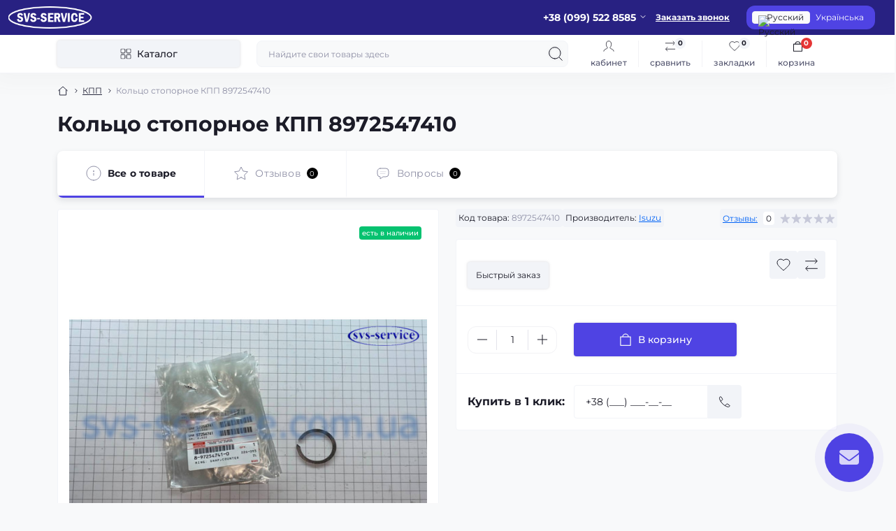

--- FILE ---
content_type: text/html; charset=utf-8
request_url: https://svs-service.com.ua/ru/kpp-ru/8972547410-ru
body_size: 23228
content:
<!DOCTYPE html>
<!--[if IE]><![endif]-->
<!--[if IE 8 ]><html dir="ltr" lang="ru" class="ie8"><![endif]-->
<!--[if IE 9 ]><html dir="ltr" lang="ru" class="ie9"><![endif]-->
<!--[if (gt IE 9)|!(IE)]><!-->
<html dir="ltr" lang="ru" class="body-product">
<!--<![endif]-->
<head>
<meta charset="UTF-8" />
<meta name="viewport" content="width=device-width, initial-scale=1.0">
<title>Ремонт или Замена Кольцо стопорное КПП 8972547410 в автобусах Киев </title>
<meta property="og:title" content="Ремонт или Замена Кольцо стопорное КПП 8972547410 в автобусах Киев " />
<meta property="og:description" content="Ремонт, Замена, Проверка Кольцо стопорное КПП 8972547410 в автобусах Киев ➨ Звоните сейчас: ☎️ +38 (099) 522 85 85 " />
<meta property="og:site_name" content="Капітальний ремонт автобусів у Києві | СТО з ремонту автобусів: SVS-Service" />
<meta property="og:url" content="https://svs-service.com.ua/ru/kpp-ru/8972547410-ru" />
<meta property="og:image" content="https://svs-service.com.ua/image/catalog/ОСТ/75.jpg" />
<meta property="og:image:type" content="image/jpeg" />
<meta property="og:image:width" content="777" />
<meta property="og:image:height" content="480" />
<meta property="og:image:alt" content="Кольцо стопорное КПП 8972547410" />
<meta property="og:type" content="product" />
<meta name="google-site-verification" content=""EbrNFuvEkL_ZCImm3q0xVJkcpxb-bdeM3jNceTIIuts"" />
<!-- Google Tag Manager -->
<script id="octGtm">(function(w,d,s,l,i){w[l]=w[l]||[];w[l].push({'gtm.start':
new Date().getTime(),event:'gtm.js'});var f=d.getElementsByTagName(s)[0],
j=d.createElement(s),dl=l!='dataLayer'?'&l='+l:'';j.async=true;j.src=
'https://www.googletagmanager.com/gtm.js?id='+i+dl;f.parentNode.insertBefore(j,f);
})(window,document,'script','dataLayer','GTM-K7LZG4BT');</script>
<!-- End Google Tag Manager -->
<meta name="robots" content="max-image-preview:large">
<base href="https://svs-service.com.ua/" />
<meta name="description" content="Ремонт, Замена, Проверка Кольцо стопорное КПП 8972547410 в автобусах Киев ➨ Звоните сейчас: ☎️ +38 (099) 522 85 85 " />
<meta name="theme-color" content="rgb(40, 33, 130)"/>
<link rel="preload" as="style" href="https://svs-service.com.ua/catalog/view/theme/oct_showcase/stylesheet/8ee4786bc832b958a29356368d24b672.css?20251202225937">
<link href="https://svs-service.com.ua/catalog/view/theme/oct_showcase/stylesheet/8ee4786bc832b958a29356368d24b672.css?20251202225937" rel="stylesheet" media="screen" />
<link rel="preload" as="image" href="https://svs-service.com.ua/image/cache/catalog/ОСТ/75-600x600.jpg">
<link rel="preload" as="image" href="https://svs-service.com.ua/image/catalog/logo_1_1.png">

<link href="https://svs-service.com.ua/ru/kpp-ru/8972547410-ru" rel="canonical" />
<link href="https://svs-service.com.ua/image/catalog/0-1.png" rel="icon" />
<!-- Global site tag (gtag.js) - Google Analytics -->
<script async src="https://www.googletagmanager.com/gtag/js?id=G-7G6PQB140D"></script>
<script id="octAnalytics">
	window.dataLayer = window.dataLayer || [];

	function gtag(){dataLayer.push(arguments);}

	gtag('js', new Date());

	gtag('config', 'G-7G6PQB140D');

		gtag('config', 'AW-956465676');
	</script>

<script id="dataFonts">
    let octFonts = localStorage.getItem('octFonts');
    if (octFonts !== null) {
        var octHead  = document.getElementsByTagName('head')[0];
        var octLink  = document.createElement('link');
        octLink.rel  = 'stylesheet';
        octLink.type = 'text/css';
        octLink.href = location.protocol + '//' + location.host + '/catalog/view/theme/oct_showcase/stylesheet/oct-fonts.css';
        octLink.media = 'all';
        octHead.appendChild(octLink);
    }
</script>
<link rel="alternate" hreflang="uk" href="https://svs-service.com.ua/kpp/8972547410" />
<link rel="alternate" hreflang="ru" href="https://svs-service.com.ua/ru/kpp-ru/8972547410-ru" />
</head>
<body>
<!-- Google Tag Manager (noscript) -->
<noscript><iframe src="https://www.googletagmanager.com/ns.html?id=GTM-K7LZG4BT" height="0" width="0" style="display:none;visibility:hidden"></iframe></noscript>
<!-- End Google Tag Manager (noscript) -->
<div id="sidebar" class="sidebar d-xl-none fade">
    <button type="button" class="sc-btn sc-btn-with-icon no-btn br-4 ms-auto sc-btn-close" data-sidebar="close" aria-label="Close">
        <span class="sc-btn-icon sc-btn-icon-close"></span>
    </button>
    <div class="sidebar-header py-2 ps-4 pe-2 fw-700 dark-text d-flex align-items-center">
        <span class="sidebar-header-text">Меню</span>
    </div>
    <div id="sc_sidebar_content" class="sidebar-inner"></div>
</div>
<nav id="top">
	<div class="container-fluid container-xxl d-flex align-items-center justify-content-between h-100">
        <div class="top-left d-flex align-items-center">
                            <div id="logo" class="d-flex align-items-center justify-content-center order-1 order-xl-0">
                                            <a href="https://svs-service.com.ua/ru">
                            <img src="https://svs-service.com.ua/image/catalog/logo_1_1.png" title="Капітальний ремонт автобусів у Києві | СТО з ремонту автобусів: SVS-Service" alt="Капітальний ремонт автобусів у Києві | СТО з ремонту автобусів: SVS-Service" class="img-fluid" width="120" height="40" />
                        </a>
                                    </div>
                        <button id="mobile-menu-button" type="button" class="sc-btn sc-btn-with-icon no-btn br-4 sc-top-btn d-xl-none order-0 order-xl-1 ms-1 me-3" onclick="scSidebar('Меню', 'menu');" aria-label="Menu">
                <span class="sc-btn-icon sc-btn-icon-menu"></span>
            </button>
            <button id="mobile-search-button" type="button" class="sc-btn sc-btn-with-icon no-btn br-4 sc-top-btn d-md-none order-0 order-xl-1 me-3" onclick="scSidebar('Поиск', 'search');" aria-label="Search">
                <span class="sc-btn-icon sc-btn-icon-search"></span>
            </button>
                            <button id="mobile-locations-button" type="button" class="sc-btn sc-btn-with-icon no-btn br-4 sc-top-btn d-md-none order-2 me-3 ms-auto" onclick="scSidebar('Контакты и адрес', 'locations');" aria-label="Locations">
                    <span class="sc-btn-icon sc-btn-icon-location"></span>
                </button>
                                        <button type="button" class="sc-btn sc-btn-with-icon no-btn br-4 sc-top-btn d-md-none order-3" onclick="octPopupLogin();" aria-label="Account">
                    <span class="sc-btn-icon sc-btn-icon-account"></span>
                </button>
                                </div>
        <div class="top-right d-none d-md-flex align-items-center pe-md-3">
                            <div class="sc-dropdown-box">
                    <div class="sc-dropdown-toggle fw-700 fsz-14">+38 (099) 522 8585</div>
                    <div class="sc-dropdown">
                        <div class="sc-dropdown-inner br-4 p-3">
                                                                                        <div class="sc-header-location-phones">
                                    <div class="sc-dropdown-inner-title d-flex align-items-center mt-3 mb-2">
                                        <img src="https://svs-service.com.ua/catalog/view/theme/oct_showcase/img/sprite.svg#include--dropdown-phones-icon" alt="" width="24" height="24">
                                        <span class="fw-500 dark-text ms-2">Позвоните нам:</span>
                                    </div>
                                    <ul class="list-unstyled">
                                                                                    <li class="mb-1"><a href="tel:+380934688099" class="blue-link">+38 093 468 80 99</a></li>
                                                                                    <li class="mb-1"><a href="tel:+380995228585" class="blue-link">+38 099 522 85 85</a></li>
                                                                            </ul>
                                </div>
                                                        <a href="https://svs-service.com.ua/ru/en-contact-us" class="sc-btn sc-btn-primary small br-4 w-100 mt-3">Перейти в контакты</a>
                        </div>
                    </div>
                </div>
                                    <span class="fsz-12 fw-600 popup-call-trigger" onclick="octPopupCallPhone();">Заказать звонок</span>
                                        			    
<div id="oct_desktop_language">

	<div id="language">
		<div id="form-language" class="sc-switcher d-flex align-items-center p-2 br-12 ms-3 ms-xl-4">
													<button type="button" class="br-4 fsz-12 d-flex align-items-center justify-content-center language-select active" title="Русский" onclick="lm_setCookie('languageauto', '1', {expires: 180}); window.location = 'https://svs-service.com.ua/ru/kpp-ru/8972547410-ru'">
						
																					<img src="catalog/language/ru-ru/ru-ru.png" alt="Русский" title="Русский" class="me-1" width="8" height="6"/>
																			Русский
					</button>
													<button type="button" class="br-4 fsz-12 d-flex align-items-center justify-content-center language-select" title="Українська" onclick="lm_deleteCookie('languageauto'); window.location = 'https://svs-service.com.ua/kpp/8972547410'">
					
												Українська
					</button>
				
		</div>
	</div>

</div>







                        			    
                    </div>
	</div>
</nav>
<header class="header py-2">
    <div class="container-fluid container-xl position-relative">
        <div class="row">
            <div class="col-md-3 d-none d-xl-flex">
                <button id="menuToggleButton" type="button" class="sc-btn sc-btn-secondary br-4 py-2 px-3 w-100 fsz-14">
                    <span class="sc-btn-icon sc-btn-icon-catalog"></span>
                    <span class="sc-btn-text">Каталог</span>
                </button>
            </div>
            <div class="col-12 col-xl-9">
                <div class="d-flex align-items-center header-search-box">
                    <div class="header-search flex-grow-1 d-none d-md-block">
	<form id="search" class="position-relative">
	    <input id="input_search" type="text" name="search" value="" placeholder="Найдите свои товары здесь" class="form-control br-8 py-2 px-3">
	    <button type="button" aria-label="Search" id="sc-search-button" class="sc-btn sc-btn-outline sc-btn-outline-secondary sc-btn-with-icon">
			<span class="sc-btn-icon sc-btn-icon-search"></span>
		</button>
		<div id="sc_livesearch_close" onclick="clearLiveSearch();" class="sc-livesearch-close d-flex align-items-center justify-content-center">
			<span></span>
		</div>
		<div id="sc_livesearch" class="sc-livesearch"></div>
	</form>
</div>



                    <div class="header-buttons d-flex justify-content-between justify-content-md-end align-items-center pe-md-3">
                        <button type="button" class="sc-btn sc-btn-with-icon no-btn d-flex flex-column justify-content-between align-items-center d-md-none header-buttons-catalog align-self-stretch" data-menu="open">
                            <svg width="17" height="16" viewBox="0 0 17 16" fill="none" xmlns="http://www.w3.org/2000/svg">
                                <g clip-path="url(#clip0_2678_3096)">
                                    <path d="M6.0999 0.399994H2.0999C1.43716 0.399994 0.899902 0.937252 0.899902 1.59999V5.59999C0.899902 6.26274 1.43716 6.79999 2.0999 6.79999H6.0999C6.76264 6.79999 7.2999 6.26274 7.2999 5.59999V1.59999C7.2999 0.937252 6.76264 0.399994 6.0999 0.399994Z" stroke="#1C1C28"/>
                                    <path d="M14.9002 0.399994H10.9002C10.2375 0.399994 9.7002 0.937252 9.7002 1.59999V5.59999C9.7002 6.26274 10.2375 6.79999 10.9002 6.79999H14.9002C15.5629 6.79999 16.1002 6.26274 16.1002 5.59999V1.59999C16.1002 0.937252 15.5629 0.399994 14.9002 0.399994Z" stroke="#1C1C28"/>
                                    <path d="M14.9002 9.20001H10.9002C10.2375 9.20001 9.7002 9.73727 9.7002 10.4V14.4C9.7002 15.0628 10.2375 15.6 10.9002 15.6H14.9002C15.5629 15.6 16.1002 15.0628 16.1002 14.4V10.4C16.1002 9.73727 15.5629 9.20001 14.9002 9.20001Z" stroke="#1C1C28"/>
                                    <path d="M6.0999 9.20001H2.0999C1.43716 9.20001 0.899902 9.73727 0.899902 10.4V14.4C0.899902 15.0628 1.43716 15.6 2.0999 15.6H6.0999C6.76264 15.6 7.2999 15.0628 7.2999 14.4V10.4C7.2999 9.73727 6.76264 9.20001 6.0999 9.20001Z" stroke="#1C1C28"/>
                                </g>
                                <defs>
                                    <clipPath id="clip0_2678_3096">
                                    <rect width="16" height="16" fill="white" transform="translate(0.5)"/>
                                    </clipPath>
                                </defs>
                            </svg>
                            <span class="text-lowercase">Каталог</span>
                        </button>
                                                                                                            <button type="button" onclick="octPopupLogin();" class="sc-btn sc-btn-with-icon no-btn header-buttons-account d-none d-md-flex flex-column justify-content-between fsz-12 align-items-center align-self-stretch">
                                    <span class="sc-btn-icon sc-btn-icon-account"></span>
                                    <span class="text-lowercase">Кабинет</span>
                                </button>
                                                                            <a href="https://svs-service.com.ua/ru/en-compare-products"  data-compare-text="Сравнить" data-compare-text-in="В сравнении" class="sc-btn sc-btn-with-icon no-btn header-buttons-compare d-flex flex-column justify-content-between fsz-12 align-items-center align-self-stretch">
                            <span class="sc-btn-icon sc-btn-icon-compare"></span>
                            <span class="text-lowercase">Сравнить</span>
                            <span class="header-buttons-cart-quantity px-1">0</span>
                        </a>
                        <a href="https://svs-service.com.ua/ru/en-wishlist"  data-wishlist-text="В закладки" data-wishlist-text-in="В закладках" class="sc-btn sc-btn-with-icon no-btn d-flex flex-column justify-content-between header-buttons-wishlist fsz-12 align-items-center align-self-stretch">
                            <span class="sc-btn-icon sc-btn-icon-wishlist"></span>
                            <span class="text-lowercase">Закладки</span>
                            <span class="header-buttons-cart-quantity px-1">0</span>
                        </a>
                        <button title="Корзина" id="cart" class="sc-btn sc-btn-with-icon no-btn d-flex flex-column justify-content-between header-buttons-cart fsz-12 align-items-center align-self-stretch" type="button" onclick="octPopupCart();">
    <svg fill="none" width="16" height="16" viewBox="0 0 16 22" xmlns="http://www.w3.org/2000/svg">
        <path stroke="#1C1C28" stroke-width="1.4" stroke-linecap="round" stroke-linejoin="round" d="M1.833 7.041h16.333v14H1.833zm3.5 0a4.667 4.667 0 019.334 0"/>
    </svg>
    <span class="text-lowercase">Корзина</span>
    <span class="header-buttons-cart-quantity px-1">0</span>
</button>
<span class="d-none"  data-cart-text="В корзину" data-cart-text-in="В корзине"></span>
                    </div>
                                            <div id="sc_sidebar_locations_inner" class="d-none">
                            <div id="sc_sidebar_locations" class="d-none sidebar-locations p-3">
                                <div class="sc-location content-block active fsz-12">
                                    <div class="d-flex align-items-center">
                                        <div class="sc-location-address fw-700 dark-text pe-4 fsz-14"><p><strong>Адреса СТО SVS-Service:</strong></p>

<ul>
  <li>г. Киев, переулок Деревообрабатывающий, 3<br>
  (также заезд с Набережно-Печерской дороги, 7)</li>

  <li>г. Киев, улица Якова Гнездовского, 1<br>
  (бывшая улица Магнитогорская, 1)</li>
</ul></div>
                                                                                    <button type="button" class="sc-btn sc-btn-secondary sc-btn-with-icon br-4 ms-auto p-0 d-flex align-items-center justify-content-center">
                                                <span class="sc-btn-icon sc-btn-icon-chevron"></span>
                                            </button>
                                                                            </div>
                                                                            <div class="sc-location-collapsed">
                                                                                            <div class="sc-location-phones mb-3">
                                                    <span class="sidebar-main-menu-item-title fw-600 dark-text">Телефоны:</span>
                                                                                                            <a href="tel:+380934688099" class="blue-link fw-500">+38 093 468 80 99</a>
                                                                                                            <a href="tel:+380995228585" class="blue-link fw-500">+38 099 522 85 85</a>
                                                                                                    </div>
                                                                                                                                                                            </div>
                                                                    </div>
                                                                                                                                                                                        <div id="sc-location-1" class="sc-location content-block fsz-12">
                                            <div class="d-flex align-items-center">
                                                                                                    <div class="sc-location-address fw-700 dark-text pe-4 fsz-14">г. Киев, переулок Деревообрабатывающий, 3
(также заезд с Набережно-Печерской дороги, 7)</div>
                                                                                                <button type="button" class="sc-btn sc-btn-secondary sc-btn-with-icon br-4 ms-auto p-0 d-flex align-items-center justify-content-center">
                                                    <span class="sc-btn-icon sc-btn-icon-chevron"></span>
                                                </button>
                                            </div>
                                                                                            <div class="sc-location-collapsed">
                                                                                                            <div class="sc-location-phones mb-3">
                                                            <span class="sidebar-main-menu-item-title fw-600 dark-text">Телефоны:</span>
                                                                                                                            <a href="tel:+380934688099" class="blue-link fw-500">+38 093 468 80 99</a>
                                                                                                                            <a href="tel:+380995228585" class="blue-link fw-500">+38 099 522 85 85</a>
                                                                                                                    </div>
                                                                                                                                                                <div class="sc-location-shedule mb-3">
                                                            <div class="sidebar-main-menu-item-title fw-600 dark-text mb-2">Время работы:</div>
                                                                                                                            <span>09.00-21.00</span><br>
                                                                                                                    </div>
                                                                                                                                                                <div class="sc-location-map">
                                                            <div class="sidebar-main-menu-item-title fw-600 mb-3 dark-text">Схема проезда:</div>
                                                            <div id="oct-location-map-1" class="not_in"></div>
                                                        </div>
                                                        
                                                                                                    </div>
                                                                                    </div>
                                                                                                                    <div id="sc-location-2" class="sc-location content-block fsz-12">
                                            <div class="d-flex align-items-center">
                                                                                                    <div class="sc-location-address fw-700 dark-text pe-4 fsz-14">г. Киев, улица Якова Гнездовского, 1
(бывшая улица Магнитогорская, 1)</div>
                                                                                                <button type="button" class="sc-btn sc-btn-secondary sc-btn-with-icon br-4 ms-auto p-0 d-flex align-items-center justify-content-center">
                                                    <span class="sc-btn-icon sc-btn-icon-chevron"></span>
                                                </button>
                                            </div>
                                                                                            <div class="sc-location-collapsed">
                                                                                                            <div class="sc-location-phones mb-3">
                                                            <span class="sidebar-main-menu-item-title fw-600 dark-text">Телефоны:</span>
                                                                                                                            <a href="tel:+380934688099" class="blue-link fw-500">+38 093 468 80 99</a>
                                                                                                                            <a href="tel:+380995228585" class="blue-link fw-500">+38 099 522 85 85</a>
                                                                                                                    </div>
                                                                                                                                                                <div class="sc-location-shedule mb-3">
                                                            <div class="sidebar-main-menu-item-title fw-600 dark-text mb-2">Время работы:</div>
                                                                                                                            <span>09.00-21.00</span><br>
                                                                                                                    </div>
                                                                                                                                                                <div class="sc-location-map">
                                                            <div class="sidebar-main-menu-item-title fw-600 mb-3 dark-text">Схема проезда:</div>
                                                            <div id="oct-location-map-2" class="not_in"></div>
                                                        </div>
                                                        
                                                                                                    </div>
                                                                                    </div>
                                                                                                    
                            </div>
                        </div>
                                    </div>
            </div>
        </div>
            <div class="sc-megamenu">
        <div class="sidebar-header py-2 ps-4 pe-2 fw-700 dark-text d-flex d-xl-none align-items-center justify-content-between">
            <span class="sidebar-header-text">Каталог</span>
            <span class="sc-btn sc-btn-with-icon br-4 no-btn d-flex align-items-center justify-content-center sc-megamenu-close">
                <span class="sc-btn-icon sc-btn-icon-close"></span>
            </span>
        </div>
        <nav>
            <ul class="sc-megamenu-list list-unstyled py-xxl-2">
                                <li class="sc-megamenu-list-item d-flex align-items-center justify-content-between">
                    <a href="javascript:void(0);"  class="d-flex align-items-center flex-grow-1">
                                                <span class="fsz-14">Услуги</span>
                    </a>
                                            <span class="sc-btn sc-btn-with-icon br-4 no-btn d-flex align-items-center justify-content-center">
                            <span class="sc-btn-icon sc-btn-icon-chevron"></span>
                        </span>
                                                                                <div class="sc-megamenu-child">
                        <div class="sidebar-header py-2 ps-4 pe-2 fw-700 dark-text d-flex align-items-center justify-content-between d-xl-none sc-megamenu-back">
                            <div class="d-flex align-items-center">
                                <button type="button" class="sc-btn sc-btn-secondary sc-btn-with-icon br-4 me-3 p-0 d-flex align-items-center justify-content-center" aria-label="Back">
                                    <span class="sc-btn-icon sc-btn-icon-chevron"></span>
                                </button>
                                <span class="sidebar-header-text">Услуги</span>
                            </div>
                            <span class="sc-btn sc-btn-with-icon br-4 no-btn d-flex align-items-center justify-content-center sc-megamenu-close">
                                <span class="sc-btn-icon sc-btn-icon-close"></span>
                            </span>
                        </div>
                                                <div class="sc-megamenu-child-wrapper">
                            <div class="sc-megamenu-child-title fw-700 fsz-20 dark-text mb-4 d-none d-xl-block">Услуги</div>
                            <div class="d-flex flex-column flex-md-row">
                                                                <div class="col-md-3 sc-megamenu-child-landings">
                                                                                                            <div class="sc-megamenu-children-item">
                                                                                    <span class="sc-megamenu-children-title fw-700">Основные причины и решения перегрева двигателя</span>
                                            <ul class="list-unstyled fsz-12">
                                                                                                <li>
                                                    <a href="https://svs-service.com.ua/ru/pochemu-perehrevaetsia-dvyhatel-hruzovyka-osnovnye-prychyny-y-reshenyia-ru" title="Почему перегревается двигатель грузовика?">Почему перегревается двигатель грузовика?</a>
                                                </li>
                                                                                            </ul>
                                                                            </div>
                                                                                                                                                <div class="sc-megamenu-children-item">
                                                                                    <span class="sc-megamenu-children-title fw-700"></span>
                                            <ul class="list-unstyled fsz-12">
                                                                                                <li>
                                                    <a href="https://svs-service.com.ua/ru/uslugi-ru/systema-vypuska-ru/kompiuternaia-dyahnostyka-ru-1" title="Компьютерная диагностика">Компьютерная диагностика</a>
                                                </li>
                                                                                            </ul>
                                                                            </div>
                                                                                                        </div>
                                                                <div class="sc-megamenu-children flex-grow-1">
                                                                                                            <div class="sc-megamenu-children-item">
                                        <a href="https://svs-service.com.ua/ru/uslugi-ru/remont-elektrooborudovanija-ru" title="Ремонт электрооборудования" class="sc-megamenu-children-title fw-700">
                                                                                        <span>Ремонт электрооборудования</span>
                                        </a>
                                                                                    <ul class="list-unstyled fsz-12">
                                                                                                <li>
                                                    <a href="https://svs-service.com.ua/ru/uslugi-ru/remont-elektrooborudovanija-ru/akb-dyahnostyka-ru" title="АКБ диагностика">АКБ диагностика</a>
                                                </li>
                                                                                                <li>
                                                    <a href="https://svs-service.com.ua/ru/uslugi-ru/remont-elektrooborudovanija-ru/akb-zamena-ru" title="АКБ замена">АКБ замена</a>
                                                </li>
                                                                                                <li>
                                                    <a href="https://svs-service.com.ua/ru/uslugi-ru/remont-elektrooborudovanija-ru/vkliuchatel-massy-zamena-ru" title="Включатель массы замена">Включатель массы замена</a>
                                                </li>
                                                                                                <li>
                                                    <a href="https://svs-service.com.ua/ru/uslugi-ru/remont-elektrooborudovanija-ru/habarytnnye-ohny-furhona-zamena-ru" title="Габаритнные огни фургона замена">Габаритнные огни фургона замена</a>
                                                </li>
                                                                                                <li>
                                                    <a href="https://svs-service.com.ua/ru/uslugi-ru/remont-elektrooborudovanija-ru/datchyk-kolenvala-zamena-ru" title="Датчик коленвала замена">Датчик коленвала замена</a>
                                                </li>
                                                                                                <li>
                                                    <a href="https://svs-service.com.ua/ru/uslugi-ru/remont-elektrooborudovanija-ru/datchyk-raspredvalla-zamena-ru" title="Датчик распредвалла замена">Датчик распредвалла замена</a>
                                                </li>
                                                                                                <li>
                                                    <a href="https://svs-service.com.ua/ru/uslugi-ru/remont-elektrooborudovanija-ru/datchyk-spydometra-zamena-ru" title="Датчик спидометра замена">Датчик спидометра замена</a>
                                                </li>
                                                                                            </ul>
                                                                            </div>
                                                                        <div class="sc-megamenu-children-item">
                                        <a href="https://svs-service.com.ua/ru/uslugi-ru/kapitalnyj-remont-dvigatelja-ru" title="Капитальный ремонт двигателя" class="sc-megamenu-children-title fw-700">
                                                                                        <span>Капитальный ремонт двигателя</span>
                                        </a>
                                                                                    <ul class="list-unstyled fsz-12">
                                                                                                <li>
                                                    <a href="https://svs-service.com.ua/ru/uslugi-ru/kapitalnyj-remont-dvigatelja-ru/vtulka-shesterny-hrm-zamena-ru" title="Втулка шестерни ГРМ замена">Втулка шестерни ГРМ замена</a>
                                                </li>
                                                                                                <li>
                                                    <a href="https://svs-service.com.ua/ru/uslugi-ru/kapitalnyj-remont-dvigatelja-ru/hbts-proverka-na-hermetychnost-ru" title="ГБЦ проверка на герметичность">ГБЦ проверка на герметичность</a>
                                                </li>
                                                                                                <li>
                                                    <a href="https://svs-service.com.ua/ru/uslugi-ru/kapitalnyj-remont-dvigatelja-ru/hbts-shlyfovka-ru" title="ГБЦ шлифовка">ГБЦ шлифовка</a>
                                                </li>
                                                                                                <li>
                                                    <a href="https://svs-service.com.ua/ru/uslugi-ru/kapitalnyj-remont-dvigatelja-ru/zamena-ventsa-makhovyka-ru" title="Замена венца маховика">Замена венца маховика</a>
                                                </li>
                                                                                                <li>
                                                    <a href="https://svs-service.com.ua/ru/uslugi-ru/kapitalnyj-remont-dvigatelja-ru/vkladysh-raspredvalla-zamena-ru" title="Замена вкладыша распредвала ">Замена вкладыша распредвала </a>
                                                </li>
                                                                                                <li>
                                                    <a href="https://svs-service.com.ua/ru/uslugi-ru/kapitalnyj-remont-dvigatelja-ru/vtulka-shatuna-zamena-ru" title="Замена втулки шатуна">Замена втулки шатуна</a>
                                                </li>
                                                                                                <li>
                                                    <a href="https://svs-service.com.ua/ru/uslugi-ru/kapitalnyj-remont-dvigatelja-ru/zamena-hylzo-porshnevoi-hruppy-ru" title="Замена гильзо-поршневой группы">Замена гильзо-поршневой группы</a>
                                                </li>
                                                                                            </ul>
                                                                            </div>
                                                                        <div class="sc-megamenu-children-item">
                                        <a href="https://svs-service.com.ua/ru/uslugi-ru/most-zadnyi-ru" title="Мост задний" class="sc-megamenu-children-title fw-700">
                                                                                        <span>Мост задний</span>
                                        </a>
                                                                                    <ul class="list-unstyled fsz-12">
                                                                                                <li>
                                                    <a href="https://svs-service.com.ua/ru/uslugi-ru/most-zadnyi-ru/amortyzator-zadnyi-zamena-ru" title="Амортизатор задний замена">Амортизатор задний замена</a>
                                                </li>
                                                                                                <li>
                                                    <a href="https://svs-service.com.ua/ru/uslugi-ru/most-zadnyi-ru/haika-zadnei-stupytsy-zamena-ru" title="Гайка задней ступицы замена">Гайка задней ступицы замена</a>
                                                </li>
                                                                                                <li>
                                                    <a href="https://svs-service.com.ua/ru/uslugi-ru/most-zadnyi-ru/korpus-zadneho-mosta-remont-ru" title="Корпус заднего моста ремонт">Корпус заднего моста ремонт</a>
                                                </li>
                                                                                                <li>
                                                    <a href="https://svs-service.com.ua/ru/uslugi-ru/most-zadnyi-ru/podshypnyky-zamena-ru" title="Подшипники замена">Подшипники замена</a>
                                                </li>
                                                                                                <li>
                                                    <a href="https://svs-service.com.ua/ru/uslugi-ru/most-zadnyi-ru/poluos-zamena-ru" title="Полуось замена">Полуось замена</a>
                                                </li>
                                                                                                <li>
                                                    <a href="https://svs-service.com.ua/ru/uslugi-ru/most-zadnyi-ru/salnyky-zamena-ru" title="Сальники замена">Сальники замена</a>
                                                </li>
                                                                                                <li>
                                                    <a href="https://svs-service.com.ua/ru/uslugi-ru/most-zadnyi-ru/sapun-zamena-ru" title="Сапун замена">Сапун замена</a>
                                                </li>
                                                                                            </ul>
                                                                            </div>
                                                                        <div class="sc-megamenu-children-item">
                                        <a href="https://svs-service.com.ua/ru/uslugi-ru/os-peredniaia-rulevoe-upravlenye-ru" title="Ось передняя, рулевое управление" class="sc-megamenu-children-title fw-700">
                                                                                        <span>Ось передняя, рулевое управление</span>
                                        </a>
                                                                                    <ul class="list-unstyled fsz-12">
                                                                                                <li>
                                                    <a href="https://svs-service.com.ua/ru/uslugi-ru/os-peredniaia-rulevoe-upravlenye-ru/amortyzator-perednyi-zamena-ru" title="Амортизатор передний замена">Амортизатор передний замена</a>
                                                </li>
                                                                                                <li>
                                                    <a href="https://svs-service.com.ua/ru/uslugi-ru/os-peredniaia-rulevoe-upravlenye-ru/balka-peredniaia-remont-ru" title="Балка передняя ремонт">Балка передняя ремонт</a>
                                                </li>
                                                                                                <li>
                                                    <a href="https://svs-service.com.ua/ru/uslugi-ru/os-peredniaia-rulevoe-upravlenye-ru/val-rulevoi-kardannyi-zamena-ru" title="Вал рулевой карданный замена">Вал рулевой карданный замена</a>
                                                </li>
                                                                                                <li>
                                                    <a href="https://svs-service.com.ua/ru/uslugi-ru/os-peredniaia-rulevoe-upravlenye-ru/nakonechnyk-rulevoi-zamena-ru" title="Наконечник рулевой замена">Наконечник рулевой замена</a>
                                                </li>
                                                                                                <li>
                                                    <a href="https://svs-service.com.ua/ru/uslugi-ru/os-peredniaia-rulevoe-upravlenye-ru/nasos-hur-zamena-ru" title="Насос ГУР замена">Насос ГУР замена</a>
                                                </li>
                                                                                                <li>
                                                    <a href="https://svs-service.com.ua/ru/uslugi-ru/os-peredniaia-rulevoe-upravlenye-ru/nasos-hur-remont-ru" title="Насос ГУР ремонт">Насос ГУР ремонт</a>
                                                </li>
                                                                                                <li>
                                                    <a href="https://svs-service.com.ua/ru/uslugi-ru/os-peredniaia-rulevoe-upravlenye-ru/podshypnyk-perednei-stupytsy-zamena-ru" title="Подшипник передней ступицы замена">Подшипник передней ступицы замена</a>
                                                </li>
                                                                                            </ul>
                                                                            </div>
                                                                        <div class="sc-megamenu-children-item">
                                        <a href="https://svs-service.com.ua/ru/uslugi-ru/podveska-ru" title="Подвеска" class="sc-megamenu-children-title fw-700">
                                                                                        <span>Подвеска</span>
                                        </a>
                                                                                    <ul class="list-unstyled fsz-12">
                                                                                                <li>
                                                    <a href="https://svs-service.com.ua/ru/uslugi-ru/podveska-ru/amortyzator-zamena-ru" title="Амортизатор замена">Амортизатор замена</a>
                                                </li>
                                                                                                <li>
                                                    <a href="https://svs-service.com.ua/ru/uslugi-ru/podveska-ru/vtulka-ammortyzatora-zamena-ru" title="Втулка амортизатора замена">Втулка амортизатора замена</a>
                                                </li>
                                                                                                <li>
                                                    <a href="https://svs-service.com.ua/ru/uslugi-ru/podveska-ru/vtulka-ressory-zamena-ru" title="Втулка рессоры замена">Втулка рессоры замена</a>
                                                </li>
                                                                                                <li>
                                                    <a href="https://svs-service.com.ua/ru/uslugi-ru/podveska-ru/vtulky-stabylyzatora-zamena-ru" title="Втулки стабилизатора замена">Втулки стабилизатора замена</a>
                                                </li>
                                                                                                <li>
                                                    <a href="https://svs-service.com.ua/ru/uslugi-ru/podveska-ru/kronshtein-ammortyzatora-zamena-ru" title="Кронштейн амортизатора замена">Кронштейн амортизатора замена</a>
                                                </li>
                                                                                                <li>
                                                    <a href="https://svs-service.com.ua/ru/uslugi-ru/podveska-ru/lyst-ressory-zamena-ru" title="Лист рессоры замена">Лист рессоры замена</a>
                                                </li>
                                                                                                <li>
                                                    <a href="https://svs-service.com.ua/ru/uslugi-ru/podveska-ru/otboinyk-ressory-zamena-ru" title="Отбойник рессоры замена">Отбойник рессоры замена</a>
                                                </li>
                                                                                            </ul>
                                                                            </div>
                                                                        <div class="sc-megamenu-children-item">
                                        <a href="https://svs-service.com.ua/ru/uslugi-ru/reduktor-zadneho-mosta-ru" title="Редуктор заднего моста" class="sc-megamenu-children-title fw-700">
                                                                                        <span>Редуктор заднего моста</span>
                                        </a>
                                                                                    <ul class="list-unstyled fsz-12">
                                                                                                <li>
                                                    <a href="https://svs-service.com.ua/ru/uslugi-ru/reduktor-zadneho-mosta-ru/zamena-hlavnoi-pary-ru" title="Замена главной пары">Замена главной пары</a>
                                                </li>
                                                                                                <li>
                                                    <a href="https://svs-service.com.ua/ru/uslugi-ru/reduktor-zadneho-mosta-ru/zamena-masla-ru" title="Замена масла ">Замена масла </a>
                                                </li>
                                                                                                <li>
                                                    <a href="https://svs-service.com.ua/ru/uslugi-ru/reduktor-zadneho-mosta-ru/zamena-peredneho-podshypnyka-khvostovyka-ru" title="Замена переднего подшипника хвостовика">Замена переднего подшипника хвостовика</a>
                                                </li>
                                                                                                <li>
                                                    <a href="https://svs-service.com.ua/ru/uslugi-ru/reduktor-zadneho-mosta-ru/zamena-podshypnyka-korpusa-deferentsyala-ru" title="Замена подшипника корпуса деференциала">Замена подшипника корпуса деференциала</a>
                                                </li>
                                                                                                <li>
                                                    <a href="https://svs-service.com.ua/ru/uslugi-ru/reduktor-zadneho-mosta-ru/zamena-raspornoi-vtulky-ru" title="Замена распорной втулки">Замена распорной втулки</a>
                                                </li>
                                                                                                <li>
                                                    <a href="https://svs-service.com.ua/ru/uslugi-ru/reduktor-zadneho-mosta-ru/zamena-salnyka-khvostovyka-ru" title="Замена сальника хвостовика">Замена сальника хвостовика</a>
                                                </li>
                                                                                                <li>
                                                    <a href="https://svs-service.com.ua/ru/uslugi-ru/reduktor-zadneho-mosta-ru/podshypnyk-khvostovyka-zadnyi-zamena-ru" title="Подшипник хвостовика задний замена">Подшипник хвостовика задний замена</a>
                                                </li>
                                                                                            </ul>
                                                                            </div>
                                                                        <div class="sc-megamenu-children-item">
                                        <a href="https://svs-service.com.ua/ru/uslugi-ru/remont-kpp-reduktorov-ru" title="Ремонт КПП" class="sc-megamenu-children-title fw-700">
                                                                                        <span>Ремонт КПП</span>
                                        </a>
                                                                                    <ul class="list-unstyled fsz-12">
                                                                                                <li>
                                                    <a href="https://svs-service.com.ua/ru/uslugi-ru/remont-kpp-reduktorov-ru/val-kardannyi-zamena-ru" title="Вал карданный замена и ремонт">Вал карданный замена и ремонт</a>
                                                </li>
                                                                                                <li>
                                                    <a href="https://svs-service.com.ua/ru/uslugi-ru/remont-kpp-reduktorov-ru/vylka-perekliuchenyia-peredach-zamena-ru" title="Вилка переключения передач замена">Вилка переключения передач замена</a>
                                                </li>
                                                                                                <li>
                                                    <a href="https://svs-service.com.ua/ru/uslugi-ru/remont-kpp-reduktorov-ru/zamena-vtorychnoho-vala-ru" title="Замена вторичного вала">Замена вторичного вала</a>
                                                </li>
                                                                                                <li>
                                                    <a href="https://svs-service.com.ua/ru/uslugi-ru/remont-kpp-reduktorov-ru/zamena-masla-v-kpp-ru" title="Замена масла в КПП">Замена масла в КПП</a>
                                                </li>
                                                                                                <li>
                                                    <a href="https://svs-service.com.ua/ru/uslugi-ru/remont-kpp-reduktorov-ru/zamena-pervychnoho-vala-ru" title="Замена первичного вала">Замена первичного вала</a>
                                                </li>
                                                                                                <li>
                                                    <a href="https://svs-service.com.ua/ru/uslugi-ru/remont-kpp-reduktorov-ru/zamena-podshypnyka-vtorychnoho-vala-ru" title="Замена подшипника вторичного вала">Замена подшипника вторичного вала</a>
                                                </li>
                                                                                                <li>
                                                    <a href="https://svs-service.com.ua/ru/uslugi-ru/remont-kpp-reduktorov-ru/zamena-podshypnyka-pervychnoho-vala-ru" title="Замена подшипника первичного вала">Замена подшипника первичного вала</a>
                                                </li>
                                                                                            </ul>
                                                                            </div>
                                                                        <div class="sc-megamenu-children-item">
                                        <a href="https://svs-service.com.ua/ru/uslugi-ru/otoplenyia-ventyliatsyia-ru" title="Система Кондиционирования, Вентиляции и Отопления Автобуса" class="sc-megamenu-children-title fw-700">
                                                                                        <span>Система Кондиционирования, Вентиляции и Отопления Автобуса</span>
                                        </a>
                                                                                    <ul class="list-unstyled fsz-12">
                                                                                                <li>
                                                    <a href="https://svs-service.com.ua/ru/uslugi-ru/otoplenyia-ventyliatsyia-ru/vozdukhovod-zamena-ru" title="Воздуховод замена">Воздуховод замена</a>
                                                </li>
                                                                                                <li>
                                                    <a href="https://svs-service.com.ua/ru/uslugi-ru/otoplenyia-ventyliatsyia-ru/mekhanyzm-upravlenyia-otopytelem-zamena-ru" title="Механизм управления отопителем замена">Механизм управления отопителем замена</a>
                                                </li>
                                                                                                <li>
                                                    <a href="https://svs-service.com.ua/ru/uslugi-ru/otoplenyia-ventyliatsyia-ru/mekhanyzm-upravlenyia-otopytelem-remont-ru" title="Механизм управления отопителем ремонт">Механизм управления отопителем ремонт</a>
                                                </li>
                                                                                                <li>
                                                    <a href="https://svs-service.com.ua/ru/uslugi-ru/otoplenyia-ventyliatsyia-ru/motor-obduva-vetrovoho-stekla-zamena-ru" title="Мотор обдува ветрового стекла замена">Мотор обдува ветрового стекла замена</a>
                                                </li>
                                                                                                <li>
                                                    <a href="https://svs-service.com.ua/ru/uslugi-ru/otoplenyia-ventyliatsyia-ru/motor-obduva-vetrovoho-stekla-remont-ru" title="Мотор обдува ветрового стекла ремонт">Мотор обдува ветрового стекла ремонт</a>
                                                </li>
                                                                                                <li>
                                                    <a href="https://svs-service.com.ua/ru/uslugi-ru/otoplenyia-ventyliatsyia-ru/radyator-obduva-vetrovoho-stekla-zamena-ru" title="Радиатор обдува ветрового стекла замена">Радиатор обдува ветрового стекла замена</a>
                                                </li>
                                                                                                <li>
                                                    <a href="https://svs-service.com.ua/ru/uslugi-ru/otoplenyia-ventyliatsyia-ru/rezystor-ventyliatora-zamena-ru" title="Резистор вентилятора замена">Резистор вентилятора замена</a>
                                                </li>
                                                                                            </ul>
                                                                            </div>
                                                                        <div class="sc-megamenu-children-item">
                                        <a href="https://svs-service.com.ua/ru/uslugi-ru/systema-vypuska-ru" title="Система выпуска" class="sc-megamenu-children-title fw-700">
                                                                                        <span>Система выпуска</span>
                                        </a>
                                                                                    <ul class="list-unstyled fsz-12">
                                                                                                <li>
                                                    <a href="https://svs-service.com.ua/ru/uslugi-ru/systema-vypuska-ru/hlushytel-zamena-ru" title="Глушитель замена">Глушитель замена</a>
                                                </li>
                                                                                                <li>
                                                    <a href="https://svs-service.com.ua/ru/uslugi-ru/systema-vypuska-ru/hlushytel-remont-ru" title="Глушитель ремонт">Глушитель ремонт</a>
                                                </li>
                                                                                                <li>
                                                    <a href="https://svs-service.com.ua/ru/uslugi-ru/systema-vypuska-ru/hofra-hlushytelia-zamena-ru" title="Гофра глушителя замена">Гофра глушителя замена</a>
                                                </li>
                                                                                                <li>
                                                    <a href="https://svs-service.com.ua/ru/uslugi-ru/systema-vypuska-ru/klapan-egr-chystka-ru" title="Клапан EGR – чистка">Клапан EGR – чистка</a>
                                                </li>
                                                                                                <li>
                                                    <a href="https://svs-service.com.ua/ru/uslugi-ru/systema-vypuska-ru/kompiuternaia-dyahnostyka-ru-1" title="Компьютерная диагностика">Компьютерная диагностика</a>
                                                </li>
                                                                                                <li>
                                                    <a href="https://svs-service.com.ua/ru/uslugi-ru/systema-vypuska-ru/mekhanyzm-hornoho-tormoza-zamena-ru" title="Механизм горного тормоза замена">Механизм горного тормоза замена</a>
                                                </li>
                                                                                                <li>
                                                    <a href="https://svs-service.com.ua/ru/uslugi-ru/systema-vypuska-ru/mekhanyzm-hornoho-tormoza-remont-ru" title="Механизм горного тормоза ремонт">Механизм горного тормоза ремонт</a>
                                                </li>
                                                                                            </ul>
                                                                            </div>
                                                                        <div class="sc-megamenu-children-item">
                                        <a href="https://svs-service.com.ua/ru/uslugi-ru/systema-okhlazhdenyia-ru" title="Система охлаждения" class="sc-megamenu-children-title fw-700">
                                                                                        <span>Система охлаждения</span>
                                        </a>
                                                                                    <ul class="list-unstyled fsz-12">
                                                                                                <li>
                                                    <a href="https://svs-service.com.ua/ru/uslugi-ru/systema-okhlazhdenyia-ru/bachek-rassherytelnyi-zamena-ru" title="Бачёк расшерительный замена">Бачёк расшерительный замена</a>
                                                </li>
                                                                                                <li>
                                                    <a href="https://svs-service.com.ua/ru/uslugi-ru/systema-okhlazhdenyia-ru/datchyk-temperatury-zamena-ru" title="Датчик температуры замена">Датчик температуры замена</a>
                                                </li>
                                                                                                <li>
                                                    <a href="https://svs-service.com.ua/ru/uslugi-ru/systema-okhlazhdenyia-ru/zamena-okhlazhdaiushchei-zhydkosty-ru" title="Замена охлаждающей жидкости">Замена охлаждающей жидкости</a>
                                                </li>
                                                                                                <li>
                                                    <a href="https://svs-service.com.ua/ru/uslugi-ru/systema-okhlazhdenyia-ru/korpus-termostatov-zamena-ru" title="Корпус термостатов замена">Корпус термостатов замена</a>
                                                </li>
                                                                                                <li>
                                                    <a href="https://svs-service.com.ua/ru/uslugi-ru/systema-okhlazhdenyia-ru/nasos-vodianoi-pompa-zamena-ru" title="Насос водяной (помпа) замена">Насос водяной (помпа) замена</a>
                                                </li>
                                                                                                <li>
                                                    <a href="https://svs-service.com.ua/ru/uslugi-ru/systema-okhlazhdenyia-ru/patrubok-pompy-zamena-ru" title="Патрубок помпы замена">Патрубок помпы замена</a>
                                                </li>
                                                                                                <li>
                                                    <a href="https://svs-service.com.ua/ru/uslugi-ru/systema-okhlazhdenyia-ru/patrubok-radyatora-zamena-ru" title="Патрубок радиатора замена">Патрубок радиатора замена</a>
                                                </li>
                                                                                            </ul>
                                                                            </div>
                                                                        <div class="sc-megamenu-children-item">
                                        <a href="https://svs-service.com.ua/ru/uslugi-ru/systema-pytanyia-ru" title="Система питания" class="sc-megamenu-children-title fw-700">
                                                                                        <span>Система питания</span>
                                        </a>
                                                                                    <ul class="list-unstyled fsz-12">
                                                                                                <li>
                                                    <a href="https://svs-service.com.ua/ru/uslugi-ru/systema-pytanyia-ru/bak-toplyvnnyi-zamena-ru" title="Бак топливный замена">Бак топливный замена</a>
                                                </li>
                                                                                                <li>
                                                    <a href="https://svs-service.com.ua/ru/uslugi-ru/systema-pytanyia-ru/datchyk-toplyvnoi-reiky-zamena-ru" title="Датчик топливной рейки замена">Датчик топливной рейки замена</a>
                                                </li>
                                                                                                <li>
                                                    <a href="https://svs-service.com.ua/ru/uslugi-ru/systema-pytanyia-ru/klapan-tnvd-zamena-ru" title="Клапан ТНВД замена">Клапан ТНВД замена</a>
                                                </li>
                                                                                                <li>
                                                    <a href="https://svs-service.com.ua/ru/uslugi-ru/systema-pytanyia-ru/klapan-toplyvnoi-reiky-zamena-ru" title="Клапан топливной рейки замена">Клапан топливной рейки замена</a>
                                                </li>
                                                                                                <li>
                                                    <a href="https://svs-service.com.ua/ru/uslugi-ru/systema-pytanyia-ru/kompiuternaia-dyahnostyka-ru-2" title="Компютерная диагностика">Компютерная диагностика</a>
                                                </li>
                                                                                                <li>
                                                    <a href="https://svs-service.com.ua/ru/uslugi-ru/systema-pytanyia-ru/nasos-podkachky-zamena-ru" title="Насос подкачки замена">Насос подкачки замена</a>
                                                </li>
                                                                                                <li>
                                                    <a href="https://svs-service.com.ua/ru/uslugi-ru/systema-pytanyia-ru/nasos-tnvd-zamena-ru" title="Насос ТНВД замена">Насос ТНВД замена</a>
                                                </li>
                                                                                            </ul>
                                                                            </div>
                                                                        <div class="sc-megamenu-children-item">
                                        <a href="https://svs-service.com.ua/ru/uslugi-ru/stseplenye-ru" title="Сцепление" class="sc-megamenu-children-title fw-700">
                                                                                        <span>Сцепление</span>
                                        </a>
                                                                                    <ul class="list-unstyled fsz-12">
                                                                                                <li>
                                                    <a href="https://svs-service.com.ua/ru/uslugi-ru/stseplenye-ru/vakuumnyi-usylytel-stseplenyia-zamena-ru" title="Вакуумный усилитель сцепления замена ">Вакуумный усилитель сцепления замена </a>
                                                </li>
                                                                                                <li>
                                                    <a href="https://svs-service.com.ua/ru/uslugi-ru/stseplenye-ru/val-vylky-stseplenyia-zamena-ru" title="Вал вилки сцепления замена">Вал вилки сцепления замена</a>
                                                </li>
                                                                                                <li>
                                                    <a href="https://svs-service.com.ua/ru/uslugi-ru/stseplenye-ru/vylka-stseplenyia-ru" title="Вилка сцепления">Вилка сцепления</a>
                                                </li>
                                                                                                <li>
                                                    <a href="https://svs-service.com.ua/ru/uslugi-ru/stseplenye-ru/hlavnyi-tsylyndr-stseplenyia-zamena-ru" title="Главный цилиндр сцепления замена">Главный цилиндр сцепления замена</a>
                                                </li>
                                                                                                <li>
                                                    <a href="https://svs-service.com.ua/ru/uslugi-ru/stseplenye-ru/dysk-stseplenyia-zamena-ru" title="Диск сцепления замена">Диск сцепления замена</a>
                                                </li>
                                                                                                <li>
                                                    <a href="https://svs-service.com.ua/ru/uslugi-ru/stseplenye-ru/korzyna-stseplenyia-zamena-ru" title="Корзина сцепления замена">Корзина сцепления замена</a>
                                                </li>
                                                                                                <li>
                                                    <a href="https://svs-service.com.ua/ru/uslugi-ru/stseplenye-ru/makhovyk-zamena-ru" title="Маховик замена">Маховик замена</a>
                                                </li>
                                                                                            </ul>
                                                                            </div>
                                                                        <div class="sc-megamenu-children-item">
                                        <a href="https://svs-service.com.ua/ru/uslugi-ru/tormoznaia-systema-ru" title="Тормозная система" class="sc-megamenu-children-title fw-700">
                                                                                        <span>Тормозная система</span>
                                        </a>
                                                                                    <ul class="list-unstyled fsz-12">
                                                                                                <li>
                                                    <a href="https://svs-service.com.ua/ru/uslugi-ru/tormoznaia-systema-ru/baraban-tormoznoi-zamena-ru" title="Барабан тормозной замена">Барабан тормозной замена</a>
                                                </li>
                                                                                                <li>
                                                    <a href="https://svs-service.com.ua/ru/uslugi-ru/tormoznaia-systema-ru/hlavnyi-tormoznoi-tsylyndr-zamena-ru" title="Главный тормозной цилиндр замена ">Главный тормозной цилиндр замена </a>
                                                </li>
                                                                                                <li>
                                                    <a href="https://svs-service.com.ua/ru/uslugi-ru/tormoznaia-systema-ru/datchyk-abs-zamena-ru" title="Датчик ABS замена">Датчик ABS замена</a>
                                                </li>
                                                                                                <li>
                                                    <a href="https://svs-service.com.ua/ru/uslugi-ru/tormoznaia-systema-ru/datchyk-abs-remont-ru" title="Датчик ABS ремонт">Датчик ABS ремонт</a>
                                                </li>
                                                                                                <li>
                                                    <a href="https://svs-service.com.ua/ru/uslugi-ru/tormoznaia-systema-ru/dysk-tormoznoi-zamena-ru" title="Диск тормозной замена">Диск тормозной замена</a>
                                                </li>
                                                                                                <li>
                                                    <a href="https://svs-service.com.ua/ru/uslugi-ru/tormoznaia-systema-ru/zamena-tormoznoi-zhydkosty-ru" title="Замена тормозной жидкости">Замена тормозной жидкости</a>
                                                </li>
                                                                                                <li>
                                                    <a href="https://svs-service.com.ua/ru/uslugi-ru/tormoznaia-systema-ru/kolodka-tormoznaia-zamena-ru" title="Колодка тормозная замена">Колодка тормозная замена</a>
                                                </li>
                                                                                            </ul>
                                                                            </div>
                                                                                                        </div>
                            </div>
                        </div>
                                            </div>
                                    </li>
                                <li class="sc-megamenu-list-item d-flex align-items-center justify-content-between">
                    <a href="https://svs-service.com.ua/ru/kabyna-ru"  class="d-flex align-items-center flex-grow-1">
                                                <span class="fsz-14">Кабина</span>
                    </a>
                                            <span class="sc-btn sc-btn-with-icon br-4 no-btn d-flex align-items-center justify-content-center">
                            <span class="sc-btn-icon sc-btn-icon-chevron"></span>
                        </span>
                                                            <div class="sc-megamenu-child">
                        <div class="sidebar-header py-2 ps-4 pe-2 fw-700 dark-text d-flex align-items-center justify-content-between d-xl-none sc-megamenu-back">
                            <div class="d-flex align-items-center">
                                <button type="button" class="sc-btn sc-btn-secondary sc-btn-with-icon br-4 me-3 p-0 d-flex align-items-center justify-content-center" aria-label="Back">
                                    <span class="sc-btn-icon sc-btn-icon-chevron"></span>
                                </button>
                                <span class="sidebar-header-text">Кабина</span>
                            </div>
                            <span class="sc-btn sc-btn-with-icon br-4 no-btn d-flex align-items-center justify-content-center sc-megamenu-close">
                                <span class="sc-btn-icon sc-btn-icon-close"></span>
                            </span>
                        </div>
                                                    <div class="sc-megamenu-child-wrapper">
                                <div class="sc-megamenu-child-title fw-700 fsz-20 dark-text mb-4 sc-megamenu-back">Кабина</div>
                                <div class="d-flex">
                                    <div class="sc-megamenu-children flex-grow-1">
                                                                                                                                                                <div class="sc-megamenu-children-item">
                                            <a href="https://svs-service.com.ua/ru/kabyna-ru/dvery-ru" title="Двери" class="sc-megamenu-children-title fw-700">Двери</a>
                                                                                            <ul class="list-unstyled fsz-12">
                                                                                                        <li>
                                                        <a href="https://svs-service.com.ua/ru/kabyna-ru/dvery-ru/ruchky-dverei-ru" title="Ручки дверей ">Ручки дверей </a>
                                                    </li>
                                                                                                        <li>
                                                        <a href="https://svs-service.com.ua/ru/kabyna-ru/dvery-ru/lementy-povtorytelei-povorotov-ru" title="Элементы повторителей поворотов">Элементы повторителей поворотов</a>
                                                    </li>
                                                                                                    </ul>
                                                                                                                                </div>
                                                                                <div class="sc-megamenu-children-item">
                                            <a href="https://svs-service.com.ua/ru/kabyna-ru/opory-kabyny-ru" title="Опоры кабины" class="sc-megamenu-children-title fw-700">Опоры кабины</a>
                                                                                            <ul class="list-unstyled fsz-12">
                                                                                                        <li>
                                                        <a href="https://svs-service.com.ua/ru/kabyna-ru/opory-kabyny-ru/kronshteiny-opory-ru" title="Кронштейны опоры">Кронштейны опоры</a>
                                                    </li>
                                                                                                        <li>
                                                        <a href="https://svs-service.com.ua/ru/kabyna-ru/opory-kabyny-ru/sailentbloky-opory-ru" title="Сайлентблоки опоры">Сайлентблоки опоры</a>
                                                    </li>
                                                                                                        <li>
                                                        <a href="https://svs-service.com.ua/ru/kabyna-ru/opory-kabyny-ru/fyksatory-opory-ru" title="Фиксаторы опоры">Фиксаторы опоры</a>
                                                    </li>
                                                                                                    </ul>
                                                                                                                                </div>
                                                                                <div class="sc-megamenu-children-item">
                                            <a href="https://svs-service.com.ua/ru/kabyna-ru/panely-pryborov-ru" title="Панели приборов  " class="sc-megamenu-children-title fw-700">Панели приборов  </a>
                                                                                            <ul class="list-unstyled fsz-12">
                                                                                                        <li>
                                                        <a href="https://svs-service.com.ua/ru/kabyna-ru/panely-pryborov-ru/karkasy-panelei-pryborov-ru" title="Каркасы панелей приборов">Каркасы панелей приборов</a>
                                                    </li>
                                                                                                        <li>
                                                        <a href="https://svs-service.com.ua/ru/kabyna-ru/panely-pryborov-ru/polnye-panely-pryborov-ru" title="Полные панели приборов">Полные панели приборов</a>
                                                    </li>
                                                                                                        <li>
                                                        <a href="https://svs-service.com.ua/ru/kabyna-ru/panely-pryborov-ru/lementy-kreplenyia-panelei-ru" title="Элементы крепления панелей">Элементы крепления панелей</a>
                                                    </li>
                                                                                                    </ul>
                                                                                                                                </div>
                                                                                <div class="sc-megamenu-children-item">
                                            <a href="https://svs-service.com.ua/ru/kabyna-ru/mblemy-y-nakleiky-ru" title="Эмблемы и наклейки " class="sc-megamenu-children-title fw-700">Эмблемы и наклейки </a>
                                                                                                                                </div>
                                                                                                                    </div>
                                </div>
                            </div>
                                            </div>
                                                        </li>
                                <li class="sc-megamenu-list-item d-flex align-items-center justify-content-between">
                    <a href="https://svs-service.com.ua/ru/most-zadnyi-kolesa-ru"  class="d-flex align-items-center flex-grow-1">
                                                <span class="fsz-14">Мост Задний колеса</span>
                    </a>
                                            <span class="sc-btn sc-btn-with-icon br-4 no-btn d-flex align-items-center justify-content-center">
                            <span class="sc-btn-icon sc-btn-icon-chevron"></span>
                        </span>
                                                            <div class="sc-megamenu-child">
                        <div class="sidebar-header py-2 ps-4 pe-2 fw-700 dark-text d-flex align-items-center justify-content-between d-xl-none sc-megamenu-back">
                            <div class="d-flex align-items-center">
                                <button type="button" class="sc-btn sc-btn-secondary sc-btn-with-icon br-4 me-3 p-0 d-flex align-items-center justify-content-center" aria-label="Back">
                                    <span class="sc-btn-icon sc-btn-icon-chevron"></span>
                                </button>
                                <span class="sidebar-header-text">Мост Задний колеса</span>
                            </div>
                            <span class="sc-btn sc-btn-with-icon br-4 no-btn d-flex align-items-center justify-content-center sc-megamenu-close">
                                <span class="sc-btn-icon sc-btn-icon-close"></span>
                            </span>
                        </div>
                                                    <div class="sc-megamenu-child-wrapper">
                                <div class="sc-megamenu-child-title fw-700 fsz-20 dark-text mb-4 sc-megamenu-back">Мост Задний колеса</div>
                                <div class="d-flex">
                                    <div class="sc-megamenu-children flex-grow-1">
                                                                                                                                                                <div class="sc-megamenu-children-item">
                                            <a href="https://svs-service.com.ua/ru/most-zadnyi-kolesa-ru/kardannyi-val-ru" title="Карданный вал" class="sc-megamenu-children-title fw-700">Карданный вал</a>
                                                                                            <ul class="list-unstyled fsz-12">
                                                                                                        <li>
                                                        <a href="https://svs-service.com.ua/ru/most-zadnyi-kolesa-ru/kardannyi-val-ru/bolty-kardannoho-vala-ru" title="Болты карданного вала">Болты карданного вала</a>
                                                    </li>
                                                                                                        <li>
                                                        <a href="https://svs-service.com.ua/ru/most-zadnyi-kolesa-ru/kardannyi-val-ru/krestovyny-kardannoho-vala-ru" title="Крестовины карданного вала">Крестовины карданного вала</a>
                                                    </li>
                                                                                                    </ul>
                                                                                                                                </div>
                                                                                <div class="sc-megamenu-children-item">
                                            <a href="https://svs-service.com.ua/ru/most-zadnyi-kolesa-ru/karter-y-reduktor-ru" title="Картер и редуктор" class="sc-megamenu-children-title fw-700">Картер и редуктор</a>
                                                                                            <ul class="list-unstyled fsz-12">
                                                                                                        <li>
                                                        <a href="https://svs-service.com.ua/ru/most-zadnyi-kolesa-ru/karter-y-reduktor-ru/probky-ru" title="Пробки">Пробки</a>
                                                    </li>
                                                                                                    </ul>
                                                                                                                                </div>
                                                                                <div class="sc-megamenu-children-item">
                                            <a href="https://svs-service.com.ua/ru/most-zadnyi-kolesa-ru/krepezhnye-lementy-ru" title="Крепежные элементы" class="sc-megamenu-children-title fw-700">Крепежные элементы</a>
                                                                                            <ul class="list-unstyled fsz-12">
                                                                                                        <li>
                                                        <a href="https://svs-service.com.ua/ru/most-zadnyi-kolesa-ru/krepezhnye-lementy-ru/bolty-ru" title="Болты">Болты</a>
                                                    </li>
                                                                                                        <li>
                                                        <a href="https://svs-service.com.ua/ru/most-zadnyi-kolesa-ru/krepezhnye-lementy-ru/futorky-ru" title="Футорки">Футорки</a>
                                                    </li>
                                                                                                    </ul>
                                                                                                                                </div>
                                                                                <div class="sc-megamenu-children-item">
                                            <a href="https://svs-service.com.ua/ru/most-zadnyi-kolesa-ru/podveska-y-rulevoe-upravlenye-ru" title="Подвеска и рулевое управление" class="sc-megamenu-children-title fw-700">Подвеска и рулевое управление</a>
                                                                                            <ul class="list-unstyled fsz-12">
                                                                                                        <li>
                                                        <a href="https://svs-service.com.ua/ru/most-zadnyi-kolesa-ru/podveska-y-rulevoe-upravlenye-ru/stabylyzator-poperechnoi-ustoichyvosty-ru" title="Стабилизатор поперечной устойчивости">Стабилизатор поперечной устойчивости</a>
                                                    </li>
                                                                                                    </ul>
                                                                                                                                </div>
                                                                                <div class="sc-megamenu-children-item">
                                            <a href="https://svs-service.com.ua/ru/most-zadnyi-kolesa-ru/podvesnoi-podshypnyk-ru" title="Подвесной подшипник" class="sc-megamenu-children-title fw-700">Подвесной подшипник</a>
                                                                                            <ul class="list-unstyled fsz-12">
                                                                                                        <li>
                                                        <a href="https://svs-service.com.ua/ru/most-zadnyi-kolesa-ru/podvesnoi-podshypnyk-ru/podshypnyky-podvesnoho-vala-ru" title="Подшипники подвесного вала">Подшипники подвесного вала</a>
                                                    </li>
                                                                                                        <li>
                                                        <a href="https://svs-service.com.ua/ru/most-zadnyi-kolesa-ru/podvesnoi-podshypnyk-ru/skoby-podvesnoho-podshypnyka-ru" title="Скобы подвесного подшипника">Скобы подвесного подшипника</a>
                                                    </li>
                                                                                                    </ul>
                                                                                                                                </div>
                                                                                <div class="sc-megamenu-children-item">
                                            <a href="https://svs-service.com.ua/ru/most-zadnyi-kolesa-ru/stupytsy-y-osy-ru" title="Ступицы и оси" class="sc-megamenu-children-title fw-700">Ступицы и оси</a>
                                                                                            <ul class="list-unstyled fsz-12">
                                                                                                        <li>
                                                        <a href="https://svs-service.com.ua/ru/most-zadnyi-kolesa-ru/stupytsy-y-osy-ru/haiky-y-shaiby-ru" title="Гайки и шайбы">Гайки и шайбы</a>
                                                    </li>
                                                                                                        <li>
                                                        <a href="https://svs-service.com.ua/ru/most-zadnyi-kolesa-ru/stupytsy-y-osy-ru/podshypnyky-stupyts-ru" title="Подшипники ступиц">Подшипники ступиц</a>
                                                    </li>
                                                                                                        <li>
                                                        <a href="https://svs-service.com.ua/ru/most-zadnyi-kolesa-ru/stupytsy-y-osy-ru/salnyky-stupyts-ru" title="Сальники ступицы">Сальники ступицы</a>
                                                    </li>
                                                                                                        <li>
                                                        <a href="https://svs-service.com.ua/ru/most-zadnyi-kolesa-ru/stupytsy-y-osy-ru/shpylky-ru" title="Шпильки">Шпильки</a>
                                                    </li>
                                                                                                    </ul>
                                                                                                                                </div>
                                                                                <div class="sc-megamenu-children-item">
                                            <a href="https://svs-service.com.ua/ru/most-zadnyi-kolesa-ru/tormoznaia-systema-ru-2" title="Тормозная система" class="sc-megamenu-children-title fw-700">Тормозная система</a>
                                                                                            <ul class="list-unstyled fsz-12">
                                                                                                        <li>
                                                        <a href="https://svs-service.com.ua/ru/most-zadnyi-kolesa-ru/tormoznaia-systema-ru-2/opornye-dysky-tormozov-ru" title="Опорные диски тормозов">Опорные диски тормозов</a>
                                                    </li>
                                                                                                    </ul>
                                                                                                                                </div>
                                                                                                                    </div>
                                </div>
                            </div>
                                            </div>
                                                        </li>
                                <li class="sc-megamenu-list-item d-flex align-items-center justify-content-between">
                    <a href="https://svs-service.com.ua/ru/os-peredniaia-rulevoe-upravlenye-ru-1"  class="d-flex align-items-center flex-grow-1">
                                                <span class="fsz-14">Ось передняя рулевое управление </span>
                    </a>
                                            <span class="sc-btn sc-btn-with-icon br-4 no-btn d-flex align-items-center justify-content-center">
                            <span class="sc-btn-icon sc-btn-icon-chevron"></span>
                        </span>
                                                            <div class="sc-megamenu-child">
                        <div class="sidebar-header py-2 ps-4 pe-2 fw-700 dark-text d-flex align-items-center justify-content-between d-xl-none sc-megamenu-back">
                            <div class="d-flex align-items-center">
                                <button type="button" class="sc-btn sc-btn-secondary sc-btn-with-icon br-4 me-3 p-0 d-flex align-items-center justify-content-center" aria-label="Back">
                                    <span class="sc-btn-icon sc-btn-icon-chevron"></span>
                                </button>
                                <span class="sidebar-header-text">Ось передняя рулевое управление </span>
                            </div>
                            <span class="sc-btn sc-btn-with-icon br-4 no-btn d-flex align-items-center justify-content-center sc-megamenu-close">
                                <span class="sc-btn-icon sc-btn-icon-close"></span>
                            </span>
                        </div>
                                                    <div class="sc-megamenu-child-wrapper">
                                <div class="sc-megamenu-child-title fw-700 fsz-20 dark-text mb-4 sc-megamenu-back">Ось передняя рулевое управление </div>
                                <div class="d-flex">
                                    <div class="sc-megamenu-children flex-grow-1">
                                                                                                                                                                <div class="sc-megamenu-children-item">
                                            <a href="https://svs-service.com.ua/ru/os-peredniaia-rulevoe-upravlenye-ru-1/amortyzatory-y-dempfery-ru" title="Амортизаторы и демпферы" class="sc-megamenu-children-title fw-700">Амортизаторы и демпферы</a>
                                                                                                                                </div>
                                                                                <div class="sc-megamenu-children-item">
                                            <a href="https://svs-service.com.ua/ru/os-peredniaia-rulevoe-upravlenye-ru-1/valy-rulevoho-upravlenyia-ru" title="Валы рулевого управления" class="sc-megamenu-children-title fw-700">Валы рулевого управления</a>
                                                                                                                                </div>
                                                                                <div class="sc-megamenu-children-item">
                                            <a href="https://svs-service.com.ua/ru/os-peredniaia-rulevoe-upravlenye-ru-1/komponenty-hydrousylytelia-rulia-hur-ru" title="Гидроусилитель руля (ГУР)" class="sc-megamenu-children-title fw-700">Гидроусилитель руля (ГУР)</a>
                                                                                            <ul class="list-unstyled fsz-12">
                                                                                                        <li>
                                                        <a href="https://svs-service.com.ua/ru/os-peredniaia-rulevoe-upravlenye-ru-1/komponenty-hydrousylytelia-rulia-hur-ru/nasosy-y-remkomplekty-ru" title="Насосы и ремкомплекты">Насосы и ремкомплекты</a>
                                                    </li>
                                                                                                        <li>
                                                        <a href="https://svs-service.com.ua/ru/os-peredniaia-rulevoe-upravlenye-ru-1/komponenty-hydrousylytelia-rulia-hur-ru/trubky-y-shlanhy-hur-ru-1" title="Трубки и шланги ГУР">Трубки и шланги ГУР</a>
                                                    </li>
                                                                                                    </ul>
                                                                                                                                </div>
                                                                                <div class="sc-megamenu-children-item">
                                            <a href="https://svs-service.com.ua/ru/os-peredniaia-rulevoe-upravlenye-ru-1/nakonechnyky-poperechnoi-rulevoi-tiahy-ru" title="Наконечники поперечной рулевой тяги" class="sc-megamenu-children-title fw-700">Наконечники поперечной рулевой тяги</a>
                                                                                                                                </div>
                                                                                <div class="sc-megamenu-children-item">
                                            <a href="https://svs-service.com.ua/ru/os-peredniaia-rulevoe-upravlenye-ru-1/opory-y-soedynytelnye-lementy-ru" title="Опоры и соединительные элементы" class="sc-megamenu-children-title fw-700">Опоры и соединительные элементы</a>
                                                                                                                                </div>
                                                                                <div class="sc-megamenu-children-item">
                                            <a href="https://svs-service.com.ua/ru/os-peredniaia-rulevoe-upravlenye-ru-1/podshypnyky-y-stupytsy-ru-1" title="Подшипники и ступицы" class="sc-megamenu-children-title fw-700">Подшипники и ступицы</a>
                                                                                            <ul class="list-unstyled fsz-12">
                                                                                                        <li>
                                                        <a href="https://svs-service.com.ua/ru/os-peredniaia-rulevoe-upravlenye-ru-1/podshypnyky-y-stupytsy-ru-1/salnyky-ru" title="Сальники">Сальники</a>
                                                    </li>
                                                                                                    </ul>
                                                                                                                                </div>
                                                                                <div class="sc-megamenu-children-item">
                                            <a href="https://svs-service.com.ua/ru/os-peredniaia-rulevoe-upravlenye-ru-1/rulevye-reduktory-ru" title="Рулевые редукторы" class="sc-megamenu-children-title fw-700">Рулевые редукторы</a>
                                                                                                                                </div>
                                                                                <div class="sc-megamenu-children-item">
                                            <a href="https://svs-service.com.ua/ru/os-peredniaia-rulevoe-upravlenye-ru-1/rulevye-tiahy-y-nakonechnyky-ru" title="Рулевые тяги, наконечники и рычаги" class="sc-megamenu-children-title fw-700">Рулевые тяги, наконечники и рычаги</a>
                                                                                            <ul class="list-unstyled fsz-12">
                                                                                                        <li>
                                                        <a href="https://svs-service.com.ua/ru/os-peredniaia-rulevoe-upravlenye-ru-1/rulevye-tiahy-y-nakonechnyky-ru/nakonechnyky-poperechnoi-rulevoi-tiahy-ru-1" title="Наконечники поперечной рулевой тяги">Наконечники поперечной рулевой тяги</a>
                                                    </li>
                                                                                                        <li>
                                                        <a href="https://svs-service.com.ua/ru/os-peredniaia-rulevoe-upravlenye-ru-1/rulevye-tiahy-y-nakonechnyky-ru/nakonechnyky-rulevoi-tiahy-ru" title="Наконечники рулевой тяги">Наконечники рулевой тяги</a>
                                                    </li>
                                                                                                    </ul>
                                                                                                                                </div>
                                                                                <div class="sc-megamenu-children-item">
                                            <a href="https://svs-service.com.ua/ru/os-peredniaia-rulevoe-upravlenye-ru-1/shkvorny-ru" title="Шкворень" class="sc-megamenu-children-title fw-700">Шкворень</a>
                                                                                            <ul class="list-unstyled fsz-12">
                                                                                                        <li>
                                                        <a href="https://svs-service.com.ua/ru/os-peredniaia-rulevoe-upravlenye-ru-1/shkvorny-ru/shaiby-rehulyrovochnye-shkvornia-ru" title="Шайбы регулировочные шкворня">Шайбы регулировочные шкворня</a>
                                                    </li>
                                                                                                    </ul>
                                                                                                                                </div>
                                                                                                                    </div>
                                </div>
                            </div>
                                            </div>
                                                        </li>
                                <li class="sc-megamenu-list-item d-flex align-items-center justify-content-between">
                    <a href="https://svs-service.com.ua/ru/otoplenyia-ventyliatsyia-ru-1"  class="d-flex align-items-center flex-grow-1">
                                                <span class="fsz-14">Отопления вентиляция</span>
                    </a>
                                            <span class="sc-btn sc-btn-with-icon br-4 no-btn d-flex align-items-center justify-content-center">
                            <span class="sc-btn-icon sc-btn-icon-chevron"></span>
                        </span>
                                                            <div class="sc-megamenu-child">
                        <div class="sidebar-header py-2 ps-4 pe-2 fw-700 dark-text d-flex align-items-center justify-content-between d-xl-none sc-megamenu-back">
                            <div class="d-flex align-items-center">
                                <button type="button" class="sc-btn sc-btn-secondary sc-btn-with-icon br-4 me-3 p-0 d-flex align-items-center justify-content-center" aria-label="Back">
                                    <span class="sc-btn-icon sc-btn-icon-chevron"></span>
                                </button>
                                <span class="sidebar-header-text">Отопления вентиляция</span>
                            </div>
                            <span class="sc-btn sc-btn-with-icon br-4 no-btn d-flex align-items-center justify-content-center sc-megamenu-close">
                                <span class="sc-btn-icon sc-btn-icon-close"></span>
                            </span>
                        </div>
                                                    <div class="sc-megamenu-child-wrapper">
                                <div class="sc-megamenu-child-title fw-700 fsz-20 dark-text mb-4 sc-megamenu-back">Отопления вентиляция</div>
                                <div class="d-flex">
                                    <div class="sc-megamenu-children flex-grow-1">
                                                                                                                                                                <div class="sc-megamenu-children-item">
                                            <a href="https://svs-service.com.ua/ru/otoplenyia-ventyliatsyia-ru-1/vozdukhovod-ru" title="Воздуховод" class="sc-megamenu-children-title fw-700">Воздуховод</a>
                                                                                                                                </div>
                                                                                <div class="sc-megamenu-children-item">
                                            <a href="https://svs-service.com.ua/ru/otoplenyia-ventyliatsyia-ru-1/krylchatka-ru" title="Крыльчатка" class="sc-megamenu-children-title fw-700">Крыльчатка</a>
                                                                                                                                </div>
                                                                                <div class="sc-megamenu-children-item">
                                            <a href="https://svs-service.com.ua/ru/otoplenyia-ventyliatsyia-ru-1/otopytel-salona-ru" title="Отопитель салона" class="sc-megamenu-children-title fw-700">Отопитель салона</a>
                                                                                                                                </div>
                                                                                <div class="sc-megamenu-children-item">
                                            <a href="https://svs-service.com.ua/ru/otoplenyia-ventyliatsyia-ru-1/rezystor-ventyliatora-otopytelia-ru" title="Резистор вентилятора отопителя" class="sc-megamenu-children-title fw-700">Резистор вентилятора отопителя</a>
                                                                                                                                </div>
                                                                                                                    </div>
                                </div>
                            </div>
                                            </div>
                                                        </li>
                                <li class="sc-megamenu-list-item d-flex align-items-center justify-content-between">
                    <a href="https://svs-service.com.ua/ru/podveska-ru-1"  class="d-flex align-items-center flex-grow-1">
                                                <span class="fsz-14">Подвеска</span>
                    </a>
                                            <span class="sc-btn sc-btn-with-icon br-4 no-btn d-flex align-items-center justify-content-center">
                            <span class="sc-btn-icon sc-btn-icon-chevron"></span>
                        </span>
                                                            <div class="sc-megamenu-child">
                        <div class="sidebar-header py-2 ps-4 pe-2 fw-700 dark-text d-flex align-items-center justify-content-between d-xl-none sc-megamenu-back">
                            <div class="d-flex align-items-center">
                                <button type="button" class="sc-btn sc-btn-secondary sc-btn-with-icon br-4 me-3 p-0 d-flex align-items-center justify-content-center" aria-label="Back">
                                    <span class="sc-btn-icon sc-btn-icon-chevron"></span>
                                </button>
                                <span class="sidebar-header-text">Подвеска</span>
                            </div>
                            <span class="sc-btn sc-btn-with-icon br-4 no-btn d-flex align-items-center justify-content-center sc-megamenu-close">
                                <span class="sc-btn-icon sc-btn-icon-close"></span>
                            </span>
                        </div>
                                                    <div class="sc-megamenu-child-wrapper">
                                <div class="sc-megamenu-child-title fw-700 fsz-20 dark-text mb-4 sc-megamenu-back">Подвеска</div>
                                <div class="d-flex">
                                    <div class="sc-megamenu-children flex-grow-1">
                                                                                                                                                                <div class="sc-megamenu-children-item">
                                            <a href="https://svs-service.com.ua/ru/podveska-ru-1/amortyzatory-ru" title="Амортизаторы" class="sc-megamenu-children-title fw-700">Амортизаторы</a>
                                                                                            <ul class="list-unstyled fsz-12">
                                                                                                        <li>
                                                        <a href="https://svs-service.com.ua/ru/podveska-ru-1/amortyzatory-ru/zadnye-amortyzatory-ru" title="Задние амортизаторы">Задние амортизаторы</a>
                                                    </li>
                                                                                                        <li>
                                                        <a href="https://svs-service.com.ua/ru/podveska-ru-1/amortyzatory-ru/perednye-amortyzatory-ru" title="Передние амортизаторы">Передние амортизаторы</a>
                                                    </li>
                                                                                                    </ul>
                                                                                                                                </div>
                                                                                <div class="sc-megamenu-children-item">
                                            <a href="https://svs-service.com.ua/ru/podveska-ru-1/kronshteiny-y-kreplenyia-ru" title="Кронштейны и крепления" class="sc-megamenu-children-title fw-700">Кронштейны и крепления</a>
                                                                                                                                </div>
                                                                                <div class="sc-megamenu-children-item">
                                            <a href="https://svs-service.com.ua/ru/podveska-ru-1/ressory-y-komplektuiushchye-ru" title="Рессоры и комплектующие" class="sc-megamenu-children-title fw-700">Рессоры и комплектующие</a>
                                                                                            <ul class="list-unstyled fsz-12">
                                                                                                        <li>
                                                        <a href="https://svs-service.com.ua/ru/podveska-ru-1/ressory-y-komplektuiushchye-ru/vtulky-ressory-ru" title="Втулки рессоры">Втулки рессоры</a>
                                                    </li>
                                                                                                        <li>
                                                        <a href="https://svs-service.com.ua/ru/podveska-ru-1/ressory-y-komplektuiushchye-ru/otboinyky-ressory-ru" title="Отбойники рессоры">Отбойники рессоры</a>
                                                    </li>
                                                                                                        <li>
                                                        <a href="https://svs-service.com.ua/ru/podveska-ru-1/ressory-y-komplektuiushchye-ru/sailentbloky-ressory-ru" title="Сайлентблоки рессоры">Сайлентблоки рессоры</a>
                                                    </li>
                                                                                                    </ul>
                                                                                                                                </div>
                                                                                <div class="sc-megamenu-children-item">
                                            <a href="https://svs-service.com.ua/ru/podveska-ru-1/sharnyry-y-stabylyzatory-ru" title="Шарниры и стабилизаторы" class="sc-megamenu-children-title fw-700">Шарниры и стабилизаторы</a>
                                                                                                                                </div>
                                                                                                                    </div>
                                </div>
                            </div>
                                            </div>
                                                        </li>
                                <li class="sc-megamenu-list-item d-flex align-items-center justify-content-between">
                    <a href="https://svs-service.com.ua/ru/reduktor-ru"  class="d-flex align-items-center flex-grow-1">
                                                <span class="fsz-14">Редуктор</span>
                    </a>
                                            <span class="sc-btn sc-btn-with-icon br-4 no-btn d-flex align-items-center justify-content-center">
                            <span class="sc-btn-icon sc-btn-icon-chevron"></span>
                        </span>
                                                            <div class="sc-megamenu-child">
                        <div class="sidebar-header py-2 ps-4 pe-2 fw-700 dark-text d-flex align-items-center justify-content-between d-xl-none sc-megamenu-back">
                            <div class="d-flex align-items-center">
                                <button type="button" class="sc-btn sc-btn-secondary sc-btn-with-icon br-4 me-3 p-0 d-flex align-items-center justify-content-center" aria-label="Back">
                                    <span class="sc-btn-icon sc-btn-icon-chevron"></span>
                                </button>
                                <span class="sidebar-header-text">Редуктор</span>
                            </div>
                            <span class="sc-btn sc-btn-with-icon br-4 no-btn d-flex align-items-center justify-content-center sc-megamenu-close">
                                <span class="sc-btn-icon sc-btn-icon-close"></span>
                            </span>
                        </div>
                                                    <div class="sc-megamenu-child-wrapper">
                                <div class="sc-megamenu-child-title fw-700 fsz-20 dark-text mb-4 sc-megamenu-back">Редуктор</div>
                                <div class="d-flex">
                                    <div class="sc-megamenu-children flex-grow-1">
                                                                                                                                                                <div class="sc-megamenu-children-item">
                                            <a href="https://svs-service.com.ua/ru/reduktor-ru/vtulky-y-korpusnye-detaly-ru" title="Втулки и корпусные детали" class="sc-megamenu-children-title fw-700">Втулки и корпусные детали</a>
                                                                                                                                </div>
                                                                                <div class="sc-megamenu-children-item">
                                            <a href="https://svs-service.com.ua/ru/reduktor-ru/haiky-reduktora-ru" title="Гайки редуктора" class="sc-megamenu-children-title fw-700">Гайки редуктора</a>
                                                                                                                                </div>
                                                                                <div class="sc-megamenu-children-item">
                                            <a href="https://svs-service.com.ua/ru/reduktor-ru/koltsa-stopornye-ru" title="Кольца стопорные" class="sc-megamenu-children-title fw-700">Кольца стопорные</a>
                                                                                                                                </div>
                                                                                <div class="sc-megamenu-children-item">
                                            <a href="https://svs-service.com.ua/ru/reduktor-ru/podshypnyky-reduktora-ru" title="Подшипники редуктора" class="sc-megamenu-children-title fw-700">Подшипники редуктора</a>
                                                                                                                                </div>
                                                                                <div class="sc-megamenu-children-item">
                                            <a href="https://svs-service.com.ua/ru/reduktor-ru/rehulyrovochnye-shaiby-reduktora-ru" title="Регулировочные шайбы редуктора" class="sc-megamenu-children-title fw-700">Регулировочные шайбы редуктора</a>
                                                                                                                                </div>
                                                                                <div class="sc-megamenu-children-item">
                                            <a href="https://svs-service.com.ua/ru/reduktor-ru/salnyky-reduktora-ru" title="Сальники редуктора" class="sc-megamenu-children-title fw-700">Сальники редуктора</a>
                                                                                                                                </div>
                                                                                <div class="sc-megamenu-children-item">
                                            <a href="https://svs-service.com.ua/ru/reduktor-ru/skoby-podshypnyka-ru" title="Скобы подшипника" class="sc-megamenu-children-title fw-700">Скобы подшипника</a>
                                                                                                                                </div>
                                                                                <div class="sc-megamenu-children-item">
                                            <a href="https://svs-service.com.ua/ru/reduktor-ru/flantsy-reduktora-ru" title="Фланцы редуктора" class="sc-megamenu-children-title fw-700">Фланцы редуктора</a>
                                                                                                                                </div>
                                                                                                                    </div>
                                </div>
                            </div>
                                            </div>
                                                        </li>
                                <li class="sc-megamenu-list-item d-flex align-items-center justify-content-between">
                    <a href="https://svs-service.com.ua/ru/remny-ru"  class="d-flex align-items-center flex-grow-1">
                                                <span class="fsz-14">Ремни</span>
                    </a>
                                                                            </li>
                                <li class="sc-megamenu-list-item d-flex align-items-center justify-content-between">
                    <a href="https://svs-service.com.ua/ru/systema-vypuska-ru-2"  class="d-flex align-items-center flex-grow-1">
                                                <span class="fsz-14">Система выпуска</span>
                    </a>
                                            <span class="sc-btn sc-btn-with-icon br-4 no-btn d-flex align-items-center justify-content-center">
                            <span class="sc-btn-icon sc-btn-icon-chevron"></span>
                        </span>
                                                            <div class="sc-megamenu-child">
                        <div class="sidebar-header py-2 ps-4 pe-2 fw-700 dark-text d-flex align-items-center justify-content-between d-xl-none sc-megamenu-back">
                            <div class="d-flex align-items-center">
                                <button type="button" class="sc-btn sc-btn-secondary sc-btn-with-icon br-4 me-3 p-0 d-flex align-items-center justify-content-center" aria-label="Back">
                                    <span class="sc-btn-icon sc-btn-icon-chevron"></span>
                                </button>
                                <span class="sidebar-header-text">Система выпуска</span>
                            </div>
                            <span class="sc-btn sc-btn-with-icon br-4 no-btn d-flex align-items-center justify-content-center sc-megamenu-close">
                                <span class="sc-btn-icon sc-btn-icon-close"></span>
                            </span>
                        </div>
                                                    <div class="sc-megamenu-child-wrapper">
                                <div class="sc-megamenu-child-title fw-700 fsz-20 dark-text mb-4 sc-megamenu-back">Система выпуска</div>
                                <div class="d-flex">
                                    <div class="sc-megamenu-children flex-grow-1">
                                                                                                                                                                <div class="sc-megamenu-children-item">
                                            <a href="https://svs-service.com.ua/ru/systema-vypuska-ru-2/turbokompressor-y-komplektuiushchye-ru" title="Турбокомпрессор и комплектующие" class="sc-megamenu-children-title fw-700">Турбокомпрессор и комплектующие</a>
                                                                                                                                </div>
                                                                                                                    </div>
                                </div>
                            </div>
                                            </div>
                                                        </li>
                                <li class="sc-megamenu-list-item d-flex align-items-center justify-content-between">
                    <a href="https://svs-service.com.ua/ru/stekla-ru"  class="d-flex align-items-center flex-grow-1">
                                                <span class="fsz-14">Стекла </span>
                    </a>
                                                                            </li>
                                <li class="sc-megamenu-list-item d-flex align-items-center justify-content-between">
                    <a href="https://svs-service.com.ua/ru/tormoznaia-systema-ru-1"  class="d-flex align-items-center flex-grow-1">
                                                <span class="fsz-14">Тормозная система</span>
                    </a>
                                                                            </li>
                                <li class="sc-megamenu-list-item d-flex align-items-center justify-content-between">
                    <a href="https://svs-service.com.ua/ru/detali-dviguna-ru"  class="d-flex align-items-center flex-grow-1">
                                                <span class="fsz-14">Детали двигателя</span>
                    </a>
                                                                            </li>
                                <li class="sc-megamenu-list-item d-flex align-items-center justify-content-between">
                    <a href="https://svs-service.com.ua/ru/interer-ru"  class="d-flex align-items-center flex-grow-1">
                                                <span class="fsz-14">Интерьер</span>
                    </a>
                                                                            </li>
                                <li class="sc-megamenu-list-item d-flex align-items-center justify-content-between">
                    <a href="https://svs-service.com.ua/ru/kpp-ru"  class="d-flex align-items-center flex-grow-1">
                                                <span class="fsz-14">КПП</span>
                    </a>
                                            <span class="sc-btn sc-btn-with-icon br-4 no-btn d-flex align-items-center justify-content-center">
                            <span class="sc-btn-icon sc-btn-icon-chevron"></span>
                        </span>
                                                            <div class="sc-megamenu-child">
                        <div class="sidebar-header py-2 ps-4 pe-2 fw-700 dark-text d-flex align-items-center justify-content-between d-xl-none sc-megamenu-back">
                            <div class="d-flex align-items-center">
                                <button type="button" class="sc-btn sc-btn-secondary sc-btn-with-icon br-4 me-3 p-0 d-flex align-items-center justify-content-center" aria-label="Back">
                                    <span class="sc-btn-icon sc-btn-icon-chevron"></span>
                                </button>
                                <span class="sidebar-header-text">КПП</span>
                            </div>
                            <span class="sc-btn sc-btn-with-icon br-4 no-btn d-flex align-items-center justify-content-center sc-megamenu-close">
                                <span class="sc-btn-icon sc-btn-icon-close"></span>
                            </span>
                        </div>
                                                    <div class="sc-megamenu-child-wrapper">
                                <div class="sc-megamenu-child-title fw-700 fsz-20 dark-text mb-4 sc-megamenu-back">КПП</div>
                                <div class="d-flex">
                                    <div class="sc-megamenu-children flex-grow-1">
                                                                                                                                                                <div class="sc-megamenu-children-item">
                                            <a href="https://svs-service.com.ua/ru/kpp-ru/stseplenye-ru-1" title="Сцепление " class="sc-megamenu-children-title fw-700">Сцепление </a>
                                                                                                                                </div>
                                                                                                                    </div>
                                </div>
                            </div>
                                            </div>
                                                        </li>
                                <li class="sc-megamenu-list-item d-flex align-items-center justify-content-between">
                    <a href="https://svs-service.com.ua/ru/kuzovnye-detali-ru"  class="d-flex align-items-center flex-grow-1">
                                                <span class="fsz-14">Кузовные детали</span>
                    </a>
                                                                            </li>
                                <li class="sc-megamenu-list-item d-flex align-items-center justify-content-between">
                    <a href="https://svs-service.com.ua/ru/pnevmosistema-ru"  class="d-flex align-items-center flex-grow-1">
                                                <span class="fsz-14">Пневмосистема</span>
                    </a>
                                                                            </li>
                                <li class="sc-megamenu-list-item d-flex align-items-center justify-content-between">
                    <a href="https://svs-service.com.ua/ru/systema-pytanyia-ru-1"  class="d-flex align-items-center flex-grow-1">
                                                <span class="fsz-14">Система Питания </span>
                    </a>
                                                                            </li>
                                <li class="sc-megamenu-list-item d-flex align-items-center justify-content-between">
                    <a href="https://svs-service.com.ua/ru/filtry-masla-ru"  class="d-flex align-items-center flex-grow-1">
                                                <span class="fsz-14">Фильтры, масла</span>
                    </a>
                                                                            </li>
                                <li class="sc-megamenu-list-item d-flex align-items-center justify-content-between">
                    <a href="https://svs-service.com.ua/ru/hodovaja-chast-ru"  class="d-flex align-items-center flex-grow-1">
                                                <span class="fsz-14">Ходовая часть</span>
                    </a>
                                                                            </li>
                                <li class="sc-megamenu-list-item d-flex align-items-center justify-content-between">
                    <a href="https://svs-service.com.ua/ru/elektrooborudovanie-ru"  class="d-flex align-items-center flex-grow-1">
                                                <span class="fsz-14">Электрооборудование</span>
                    </a>
                                                                            </li>
                            </ul>
        </nav>
    </div>
    

    </div>
</header>

<div id="product-product" class="container-fluid container-lg flex-grow-1 sc-product mobile-no-gutters">
 	<nav aria-label="breadcrumb">
        <ul class="breadcrumb sc-breadcrumb fsz-12">
                                    <li class="breadcrumb-item sc-breadcrumb-item"><a href="https://svs-service.com.ua/ru"><i class="fa fa-home"></i></a></li>
                                                <li class="breadcrumb-item sc-breadcrumb-item"><a href="https://svs-service.com.ua/ru/kpp-ru">КПП</a></li>
                                                <li class="breadcrumb-item sc-breadcrumb-item">Кольцо стопорное КПП 8972547410</li>
                            </ul>
    </nav>
        
        <div class="content-top-box"></div>
            <div class="sc-product-fixed-btns position-fixed d-md-none py-2 px-3">
            <div class="d-flex align-items-center justify-content-between">
                <button type="button" name="button" class="sc-btn sc-btn-outline sc-btn-outline-primary br-4 small fsz-12 sc-product-one-click-btn" onclick="octPopPurchase('602')">
                    Быстрый заказ
                </button>
                <div class="sc-module-quantity" hidden>
                    <input type="hidden" class="form-control" name="quantity" value="1" id="fixed-input-quantity"/>
                    <input type="hidden" name="product_id" value="602"/>
                    <input type="hidden" id="fixed-min-product-quantity" value="1" name="min_quantity">
                </div>
                <button type="button" class="sc-btn sc-btn-primary small br-4 fsz-12 sc-product-fixed-cart-btn">
                    <img src="catalog/view/theme/oct_showcase/img/sprite.svg#include--btn-cart-icon" alt="" width="16" height="16" class="sc-btn-icon sc-btn-icon-cart-img">
                    <span class="sc-btn-text">В корзину</span>
                </button>
            </div>
        </div>
        
        <main class="main">
        <div class="row">
            <div class="col-12 sc-page-title pb-3">
                <h1>Кольцо стопорное КПП 8972547410</h1>
            </div>
        </div>
        <div id="content" class="row">
            <div class="col-12 sc-product-tabs-box sticky-md-top">
                <div id="oct-tabs" class="sc-product-tabs d-flex align-items-stretch w-100">
                    <div data-tab-target=".breadcrumb" class="sc-product-tab d-flex align-items-center justify-content-center active">
                        <img src="catalog/view/theme/oct_showcase/img/sprite.svg#include--product-tab-info-icon" alt="" width="24" height="24">
                        <span class="sc-product-tab-title ps-2 fsz-14">Все о товаре</span>
                    </div>
                                                            <div data-tab-target=".sc-product-content-reviews" class="sc-product-tab sc-product-tab-reviews d-flex align-items-center justify-content-center">
                        <img src="catalog/view/theme/oct_showcase/img/sprite.svg#include--product-tab-reviews-icon" alt="" width="24" height="24">
                        <span class="sc-product-tab-title ps-2 fsz-14">Отзывов</span><div class="sc-product-tab-badge d-flex align-items-center justify-content-center br-8 fsz-10 ms-2">0</div>
                    </div>
                                                            <div data-tab-target=".sc-product-content-faq" class="sc-product-tab d-flex align-items-center justify-content-center">
                        <img src="catalog/view/theme/oct_showcase/img/sprite.svg#include--product-tab-faq-icon" alt="" width="24" height="24">
                        <span class="sc-product-tab-title ps-2 fsz-14">Вопросы</span><div class="sc-product-tab-badge d-flex align-items-center justify-content-center br-8 fsz-10 ms-2">0</div>
                    </div>
                                                                                                </div>
                
            </div>
            <div id="productImages" class="col-lg-6 mt-md-3">
                <div class="content-block sc-product-images px-0 pt-3 pt-md-4 mobile-no-radius no-hover-shadow sticky-md-top">
                    <div class="sc-module-stickers d-flex align-items-center justify-content-between mb-3 px-3 px-md-4">
                        <div class="sc-module-stickers-left d-flex align-items-center">
                                                                                </div>
                        <div class="sc-module-sticker br-4 fsz-10 fw-500 sc-module-sticker-green">Есть в наличии</div>
                    </div>
                                                                                                    <div class="sc-product-images-main px-3">
                                <div data-fancybox="gallery" data-src="https://svs-service.com.ua/image/cache/catalog/ОСТ/75-600x600.jpg" class="slider-placeholder oct-gallery">
                                    <img src="https://svs-service.com.ua/image/cache/catalog/ОСТ/75-600x600.jpg" class="d-block mx-auto" alt="Кольцо стопорное КПП 8972547410" title="Кольцо стопорное КПП 8972547410" width="600" height="600" fetchpriority="high" />
                                </div>
                                                            </div>
                                                                        
                                    </div>
            </div>
            <div id="product" class="col-lg-6 mt-3">
                <div class="sc-product-info d-flex flex-column flex-md-row flex-lg-column flex-xl-row align-items-start justify-content-between fsz-12 light-text">
                    <div class="sc-product-info-left d-flex align-items-center w-100 w-md-auto justify-content-between justify-content-md-start flex-wrap gap-3">
                                                    <div class="sc-product-info-item p-1 br-4">
                                <span class="dark-text">Код товара:</span> 8972547410
                            </div>
                                                                                                                                                                                                                            <div class="sc-product-info-item p-1 br-4">
                                <span class="dark-text">Производитель:</span> <a href="https://svs-service.com.ua/ru/Isuzu_ru" class="blue-link">Isuzu</a>
                            </div>
                                            </div>
                                        <div class="sc-product-info-right mt-3 mt-md-0 mt-lg-3 mt-xl-0 ps-xl-3">
                        <div class="sc-product-info-item p-1 br-4 d-flex align-items-center">
                            <span class="blue-link" id="reviewTabTrigger">Отзывы:</span>
                            
                            <span class="sc-product-info-item-badge br-4 mx-2 dark-text">0</span>
                            <div class="sc-module-rating-stars d-flex align-items-center">
                                                                                                            <span class="sc-module-rating-star"></span>
                                                                                                                                                <span class="sc-module-rating-star"></span>
                                                                                                                                                <span class="sc-module-rating-star"></span>
                                                                                                                                                <span class="sc-module-rating-star"></span>
                                                                                                                                                <span class="sc-module-rating-star"></span>
                                                                                                </div>
                        </div>
                    </div>
                                    </div>
                <div class="content-block sc-product-actions mt-3 p-0 mobile-no-radius no-hover-shadow">
                    <div class="sc-product-actions-top d-flex justify-content-between p-3 pb-4 with-border">
                        <div class="sc-product-actions-top-left">
                                                                                        <div class="sc-module-price-box pt-3">
                                                                            <div class="sc-module-price fw-800 dark-text mt-1 fsz-20">0.00 грн.</div>
                                                                                                                                                                                                                                                                                            </div>
                                                                                        <button type="button" class="sc-btn sc-btn-secondary d-none d-md-flex br-4 fsz-12 fw-400 mt-3 sc-product-one-click-btn" onclick="octPopPurchase('602')"><span class="sc-btn-text">Быстрый заказ</span></button>
                                                                                </div>
                        <div class="sc-product-actions-top-right d-flex align-items-start gap-2">
                            <button type="button" class="sc-btn sc-btn-secondary sc-btn-with-icon br-4 sc-wishlist-btn" onclick="wishlist.add('602');" title="В закладки" aria-label="Wishlist button">
                                <span class="sc-btn-icon sc-btn-icon-wishlist"></span>
                            </button>
                            <button type="button" class="sc-btn sc-btn-secondary sc-btn-with-icon br-4 sc-compare-btn" onclick="compare.add('602');" title="В сравнение" aria-label="Compare button">
                                <span class="sc-btn-icon sc-btn-icon-compare"></span>
                            </button>
                        </div>
                    </div>
                                                                <div class="sc-product-actions-middle px-3 py-4">
                                                        <div class="sc-product-buttons d-flex align-items-center">
                                <div class="sc-module-quantity d-flex align-items-center justify-content-center py-1 br-12">
                                    <button type="button" aria-label="Minus" class="sc-module-quantity-btn d-flex align-items-center justify-content-center" onclick="updateValueProduct(true, false, false);">
                                        <span class="minus"></span>
                                    </button>
                                    <input type="text" class="form-control" name="quantity" value="1" id="input-quantity" aria-label="Quantity" inputmode="numeric">
                                    <button type="button" aria-label="Plus" class="sc-module-quantity-btn d-flex align-items-center justify-content-center" onclick="updateValueProduct(false, true, false);">
                                        <span class="plus"></span>
                                    </button>
                                    <input type="hidden" name="product_id" value="602"/>
                                    <input type="hidden" id="min-product-quantity" value="1" name="min_quantity">
                                    <input type="hidden" id="max-product-quantity" value="1" name="max_quantity">
                                </div>
                                <button type="button" id="button-cart" data-loading-text="Загрузка..." class="sc-btn sc-btn-primary br-4 ">
                                    <img src="catalog/view/theme/oct_showcase/img/sprite.svg#include--btn-cart-icon" alt="" width="20" height="20" class="sc-btn-icon sc-btn-icon-cart-img">
                                    <span class="sc-btn-text">В корзину</span>
                                </button>
                            </div>
                        </div>
                        <div class="sc-buy-one-click d-flex flex-column flex-sm-row align-items-sm-center p-3">
	<span class="sc-buy-one-click-title dark-text fw-700 flex-grow-1">Купить в 1 клик:</span>
	<form action="javascript:;" id="oct_purchase_byoneclick_form_product" method="post">
		<div class="input-group mt-2 mt-sm-0 w-100 w-md-auto">
			<input type="tel" name="telephone" placeholder="Номер телефона" id="one_click_input" class="one_click_input form-control" inputmode="tel">
						<input type="hidden" name="product_id" value="602" />
						<input type="hidden" name="oct_byoneclick" value="1" />
						<span class="input-group-btn">
				<button class="sc-btn sc-btn-secondary sc-btn-with-icon br-4 sc-product-one-click-btn" type="button" aria-label="Send">
					<span class="sc-btn-icon sc-btn-icon-phone"></span>
				</button>
			</span>
		</div>
	</form>
</div>



                        <!-- Product advantages delivery -->
                                                <!-- Product advantages payments -->
                                                <!-- End of product advantages--> 
                                    </div>
                             </div>
            <div class="sc-product-content col-12">
                <div class="row g-0">
                    <div class="col-lg-8 col-xl-9 sc-product-content-left py-3 py-lg-4 order-1 order-lg-0">
                                                                                                                            <div class="sc-product-content-reviews pb-4 mb-md-4 pt-4 pt-md-0 px-3 px-lg-4">
                                <div class="d-flex flex-column flex-md-row align-items-md-end justify-content-md-between">
                                    <div class="mb-4 mb-md-0">
                                        <div class="sc-product-content-title d-flex align-items-center">
                                            <div class="sc-product-content-title-icon d-flex align-items-center justify-content-center br-4">
                                                <img src="catalog/view/theme/oct_showcase/img/sprite.svg#include--product-content-reviews-icon" alt="" width="16" height="16">
                                            </div>
                                            <span class="fsz-24 fw-600 dark-text">Отзывы</span>
                                        </div>
                                        <div class="sc-product-content-reviews-rating fw-600"><span class="fsz-32 ">0</span><span class="fsz-20 light-text"> / 5</span></div>
                                        <div class="sc-product-content-reviews-rating-text light-text fsz-14 mb-4">средний рейтинг товара</div>
                                                                                    <button type="button" class="sc-btn sc-btn-outline sc-btn-outline-primary br-4" data-bs-toggle="modal" data-bs-target="#reviewModal">+ Добавить отзыв</button>
                                            <div class="modal fade" id="reviewModal" tabindex="-1" aria-labelledby="reviewModalLabel" aria-hidden="true">
                                                <div class="modal-dialog modal-dialog-centered">
                                                    <div class="modal-content">
                                                        <div class="modal-header p-4">
                                                            <h5 class="modal-title fsz-20 d-flex align-items-center justify-content-between" id="reviewModalLabel">Написать отзыв</h5>
                                                            <button type="button" class="btn-close" data-bs-dismiss="modal" aria-label="Close"></button>
                                                        </div>
                                                        <div class="modal-body p-4">
                                                            <form id="popup_review_form">
                                                                <div class="content-block d-flex modal-body-product br-8 mb-4">
                                                                    <div class="modal-body-product-img p-2 br-8 d-flex align-items-center justify-content-center">
                                                                        <img src="https://svs-service.com.ua/image/cache/catalog/ОСТ/75-600x600.jpg" alt="Кольцо стопорное КПП 8972547410" width="64" height="64">
                                                                    </div>
                                                                    <div class="modal-body-product-info ps-3 dark-text d-flex flex-column justify-content-between">
                                                                        <div class="modal-body-product-title fw-700 fsz-12">Кольцо стопорное КПП 8972547410</div>
                                                                        <div class="sc-module-rating-box d-flex align-items-center">
                                                                            <span class="fw-700 dark-text pe-2 pe-sm-4">Оценка:</span>
                                                                            <div class="sc-module-rating d-flex align-items-center br-4">
                                                                                <div class="sc-module-rating-stars d-flex align-items-center">
                                                                                    <label class="sc-module-rating-star sc-module-rating-star-is"><input class="d-none" type="radio" name="rating" value="1" checked/></label>
                                                                                    <label class="sc-module-rating-star sc-module-rating-star-is"><input class="d-none" type="radio" name="rating" value="2" checked/></label>
                                                                                    <label class="sc-module-rating-star sc-module-rating-star-is"><input class="d-none" type="radio" name="rating" value="3" checked/></label>
                                                                                    <label class="sc-module-rating-star sc-module-rating-star-is"><input class="d-none" type="radio" name="rating" value="4" checked/></label>
                                                                                    <label class="sc-module-rating-star sc-module-rating-star-is"><input class="d-none" type="radio" name="rating" value="5" checked/></label>
                                                                                </div>
                                                                            </div>
                                                                            
                                                                        </div>
                                                                    </div>
                                                                </div>
                                                                <div class="form-group pb-3">
                                                                     <label for="inputReviewName" class="fsz-14 dark-text fw-500 pb-1"><span class="required">* </span>Ваше имя:</label>
                                                                    <input type="text" name="name" class="form-control" id="inputReviewName" placeholder="Ваше имя:" inputmode="text">
                                                                </div>
                                                                <div class="form-group pb-3">
                                                                    <label for="inputReviewComment" class="fsz-14 dark-text fw-500 pb-1"><span class="required">* </span>Ваш отзыв</label>
                                                                    <textarea id="inputReviewComment" name="text" class="form-control" placeholder="Ваш отзыв"></textarea>
                                                                </div>
                                                                <div class="sc-modal-comment fsz-12"><span style="color: #FF0000;">Примечание:</span> HTML разметка не поддерживается! Используйте обычный текст.</div>
                                                                <div class="form-group pb-3">
                                                                    
                                                                </div>
                                                                <button type="button" id="button-review" class="sc-btn sc-btn-primary br-2">Отправить отзыв</button>
                                                            </form>
                                                        </div>
                                                    </div>
                                                </div>
                                            </div>
                                                                            </div>
                                    <div class="sc-product-content-reviews-summary">
                                                                                    <div class="sc-product-content-reviews-rating-item d-flex align-items-center">
                                                <div class="sc-product-content-reviews-rating-stars d-flex align-items-center">
                                                    <span class="sc-module-rating-star sc-module-rating-star-is"></span>
                                                    <span class="sc-module-rating-star  sc-module-rating-star-is"></span>
                                                    <span class="sc-module-rating-star  sc-module-rating-star-is"></span>
                                                    <span class="sc-module-rating-star  sc-module-rating-star-is"></span>
                                                    <span class="sc-module-rating-star  sc-module-rating-star-is"></span>
                                                </div>
                                                <div class="sc-product-content-reviews-rating-line">
                                                    <span class="sc-product-content-reviews-rating-line-value" style="width: 0%;"></span>
                                                </div>
                                                <div class="sc-product-content-reviews-rating-value text-center">0</div>
                                            </div>
                                                                                    <div class="sc-product-content-reviews-rating-item d-flex align-items-center">
                                                <div class="sc-product-content-reviews-rating-stars d-flex align-items-center">
                                                    <span class="sc-module-rating-star"></span>
                                                    <span class="sc-module-rating-star  sc-module-rating-star-is"></span>
                                                    <span class="sc-module-rating-star  sc-module-rating-star-is"></span>
                                                    <span class="sc-module-rating-star  sc-module-rating-star-is"></span>
                                                    <span class="sc-module-rating-star  sc-module-rating-star-is"></span>
                                                </div>
                                                <div class="sc-product-content-reviews-rating-line">
                                                    <span class="sc-product-content-reviews-rating-line-value" style="width: 0%;"></span>
                                                </div>
                                                <div class="sc-product-content-reviews-rating-value text-center">0</div>
                                            </div>
                                                                                    <div class="sc-product-content-reviews-rating-item d-flex align-items-center">
                                                <div class="sc-product-content-reviews-rating-stars d-flex align-items-center">
                                                    <span class="sc-module-rating-star"></span>
                                                    <span class="sc-module-rating-star"></span>
                                                    <span class="sc-module-rating-star  sc-module-rating-star-is"></span>
                                                    <span class="sc-module-rating-star  sc-module-rating-star-is"></span>
                                                    <span class="sc-module-rating-star  sc-module-rating-star-is"></span>
                                                </div>
                                                <div class="sc-product-content-reviews-rating-line">
                                                    <span class="sc-product-content-reviews-rating-line-value" style="width: 0%;"></span>
                                                </div>
                                                <div class="sc-product-content-reviews-rating-value text-center">0</div>
                                            </div>
                                                                                    <div class="sc-product-content-reviews-rating-item d-flex align-items-center">
                                                <div class="sc-product-content-reviews-rating-stars d-flex align-items-center">
                                                    <span class="sc-module-rating-star"></span>
                                                    <span class="sc-module-rating-star"></span>
                                                    <span class="sc-module-rating-star"></span>
                                                    <span class="sc-module-rating-star  sc-module-rating-star-is"></span>
                                                    <span class="sc-module-rating-star  sc-module-rating-star-is"></span>
                                                </div>
                                                <div class="sc-product-content-reviews-rating-line">
                                                    <span class="sc-product-content-reviews-rating-line-value" style="width: 0%;"></span>
                                                </div>
                                                <div class="sc-product-content-reviews-rating-value text-center">0</div>
                                            </div>
                                                                                    <div class="sc-product-content-reviews-rating-item d-flex align-items-center">
                                                <div class="sc-product-content-reviews-rating-stars d-flex align-items-center">
                                                    <span class="sc-module-rating-star"></span>
                                                    <span class="sc-module-rating-star"></span>
                                                    <span class="sc-module-rating-star"></span>
                                                    <span class="sc-module-rating-star"></span>
                                                    <span class="sc-module-rating-star  sc-module-rating-star-is"></span>
                                                </div>
                                                <div class="sc-product-content-reviews-rating-line">
                                                    <span class="sc-product-content-reviews-rating-line-value" style="width: 0%;"></span>
                                                </div>
                                                <div class="sc-product-content-reviews-rating-value text-center">0</div>
                                            </div>
                                                                            </div>
                                </div>
                                <div id="review" class="dark-text fsz-14 mt-4">
                                                                            <div id="review-container">
    <div id="reviews-list">
                    <div class="d-flex flex-column justify-content-center sc-empty-reviews mb-3 mb-md-0 text-center p-4 br-4">
                <p class="fw-500 fsz-16 mb-3">Нет отзывов о данном товаре, станьте первым, оставьте свой отзыв.</p>
                <img src="catalog/view/theme/oct_showcase/img/reviews-empty.svg" alt="" class="img-fluid d-block my-5 mx-auto" width="85" height="85">
            </div>
            </div>

    </div>



                                                                    </div>
                            </div>
                                                                            <div id="product_questions" class="sc-product-content-faq pb-4 mb-md-4 pt-4 pt-md-0 px-3 px-lg-4">
        <div class="sc-product-content-title d-flex align-items-center mb-4">
            <div class="sc-product-content-title-icon d-flex align-items-center justify-content-center br-4">
                <img src="catalog/view/theme/oct_showcase/img/sprite.svg#include--product-content-faq-icon" alt="" width="16" height="16">
            </div>
            <span class="fsz-24 fw-600 dark-text">Вопросы и ответы</span>
        </div>
        <button type="button" class="sc-btn sc-btn-outline sc-btn-outline-primary br-4" data-bs-toggle="modal" data-bs-target="#faqModal">
            + Задать вопрос
        </button>
        <div class="modal fade" id="faqModal" tabindex="-1" aria-labelledby="faqModalLabel" aria-hidden="true">
            <div class="modal-dialog modal-dialog-centered">
                <div class="modal-content">
                    <div class="modal-header p-4">
                        <h5 class="modal-title fsz-20 d-flex align-items-center justify-content-between" id="faqModalLabel">Задать вопрос</h5>
                        <button type="button" class="btn-close" data-bs-dismiss="modal" aria-label="Close"></button>
                    </div>
                    <div class="modal-body p-4">
                        <div class="sc-product-content-reviews-rating-text light-text fsz-14 mb-3 text-sm-start">Если у Вас есть вопросы по этому товару, добавьте вопрос, и мы ответим в ближайшее время.</div>
                        <form id="form-faq" enctype="multipart/form-data" method="post">
                            <div class="form-group pb-3">
                                <label for="faqInputName" class="fsz-14 dark-text fw-500 pb-1"><span class="required">*</span> Ваше имя:</label>
                                <input type="text" name="name"  class="form-control" id="faqInputName" placeholder="Ваше имя:" inputmode="text">
                            </div>
                            <div class="form-group pb-3">
                                <label for="faqInputEmail" class="fsz-14 dark-text fw-500 pb-1">Email</label>
                                <span class="small">(Для уведомления об ответе)</span>
                                <input type="text" name="email"  class="form-control" id="faqInputEmail" placeholder="Email" inputmode="email">
                            </div>
                            <div class="form-group pb-3">
                                <label for="faqText" class="fsz-14 dark-text fw-500 pb-1"><span class="required">*</span> Ваш вопрос</label>
                                <textarea id="faqText" name="text" class="form-control" placeholder="Ваш вопрос"></textarea>
                            </div>
                            <div class="form-group">
                                
                            </div>
                            <button type="button" id="button-oct_faq" class="sc-btn sc-btn-primary br-2">Отправить отзыв</button>
                        </form>
                    </div>
                </div>
            </div>
        </div>
    <div id="oct_faqs" class="dark-text fsz-14 mt-4">

            <div class="d-flex flex-column justify-content-center sc-empty-reviews mb-3 mb-md-0 text-center p-4 br-4">
            <p class="fw-500 fsz-16 mb-3">Нет вопросов о данном товаре, станьте первым и задайте свой вопрос.</p>
            <img src="catalog/view/theme/oct_showcase/img/answers-empty.svg" alt="" class="img-fluid d-block my-5 mx-auto" width="85" height="85">
        </div>
    
    </div>
</div>


                                                                                            </div>
                    <div class="col-lg-4 col-xl-3 sc-product-content-right p-3 px-md-0 p-lg-4 order-0 order-lg-1">
                                                <div class="sc-product-content-card sc-module-item sticky-top d-none d-lg-block">
                            <div class="content-block d-flex flex-column">
                                <div class="sc-module-img position-relative">
                                                                            <img class="img-fluid" src="https://svs-service.com.ua/image/cache/catalog/ОСТ/75-600x600.jpg" alt="" width="230" height="180">
                                                                        <div class="sc-module-btns d-flex flex-column position-absolute">
                                        <button type="button" class="sc-btn sc-btn-outline sc-btn-outline-secondary sc-btn-with-icon br-4 sc-wishlist-btn" onclick="wishlist.add('602');" title="В закладки" aria-label="Wishlist button">
                                            <span class="sc-btn-icon sc-btn-icon-wishlist"></span>
                                        </button>
                                        <button type="button" class="sc-btn sc-btn-outline sc-btn-outline-secondary sc-btn-with-icon br-4 sc-compare-btn" onclick="compare.add('602');" title="В сравнение" aria-label="Compare button">
                                            <span class="sc-btn-icon sc-btn-icon-compare"></span>
                                        </button>
                                    </div>
                                </div>
                                <div class="sc-module-caption d-flex flex-column justify-content-between py-md-2 h-100">
                                    <div class="dark-text fw-700 fsz-14">Кольцо стопорное КПП 8972547410</div>
                                                                            <div class="sc-module-price-box py-2 mt-auto">
                                                                                            <div class="sc-module-price fw-800 dark-text mt-1">0.00 грн.</div>
                                                                                    </div>
                                                                    </div>
                                                                    <div class="sc-module-cart d-flex align-items-stretch justify-content-between">
                                        <div class="sc-module-quantity d-flex align-items-center justify-content-center py-1 br-12 ">
                                            <button type="button" aria-label="Minus" class="sc-module-quantity-btn d-flex align-items-center justify-content-center sc-minus">
                                                <span class="minus"></span>
                                            </button>
                                            <input type="text" class="form-control" name="quantity" value="1" aria-label="Quantity" inputmode="numeric">
                                            <button type="button" aria-label="Plus" class="sc-module-quantity-btn d-flex align-items-center justify-content-center sc-plus">
                                                <span class="plus"></span>
                                            </button>
                                            <input id="oct-product-id" type="hidden" name="product_id" value="602">
                                            <input type="hidden" class="min-qty" value="1" name="min_quantity">
                                        </div>
                                        <button type="button" class="sc-btn sc-btn-primary sc-btn-with-icon br-4 sc-product-fixed-cart-btn" aria-label="To cart">
                                            <img src="catalog/view/theme/oct_showcase/img/sprite.svg#include--btn-cart-icon" alt="" width="20" height="20" class="sc-btn-icon sc-btn-icon-cart-img">
                                            <span class="sc-btn-text">В корзину</span>
                                        </button>
                                    </div>
                                                            </div>
                        </div>
                    </div>
                </div>
            </div>
        </div>
                    
            </main>
            
</div>




<footer class="sc-footer mt-3 mt-md-4">
	<div class="container-fluid container-md">
		<div class="sc-footer-top row flex-column flex-md-row">
						<div class="sc-footer-phones d-flex flex-column align-items-center align-items-md-start">
				<div class="sc-footer-title fw-500 text-uppercase d-flex align-items-center mb-3">
					<img src="https://svs-service.com.ua/catalog/view/theme/oct_showcase/img/sprite.svg#include--footer-phones-title-icon" alt="" width="24" height="24" class="me-2">
					Телефоны:
				</div>
								<a href="tel:+380934688099" class="fw-700">+38 093 468 80 99</a>
								<a href="tel:+380995228585" class="fw-700">+38 099 522 85 85</a>
							</div>
													<div class="sc-footer-subscribe d-flex flex-column align-items-center justify-content-center">
	<div class="sc-footer-title fw-500 text-uppercase d-flex align-items-center mb-3">
		<img src="catalog/view/theme/oct_showcase/img/sprite.svg#include--footer-subscribe-title-icon" alt="" width="24" height="24" class="me-2">
		Подписывайтесь на новости и акции:
	</div>
	<form action="javascript:;" id="footer-subscribe" class="sc-footer-subscribe-form">
		<div class="input-group">
	    	<input type="email" id="InputSubscribeEmail" class="form-control sc-input-with-btn fw-400" name="email" placeholder="Введите ваш e-mail">
		    <button type="submit" id="footer-make-subscribe" class="sc-btn sc-btn-primary">Подписаться</button>
		</div>
	    	</form>
</div>


						<hr class="d-none d-md-inline-block d-xl-none order-1 mt-4">
		</div>
		<div class="sc-footer-middle row">
			<hr class="mb-md-4">
						<div class="col-md-8 col-xl-3">
				<div class="sc-footer-list sc-footer-middle-list">
					<div class="sc-footer-title fw-500 text-uppercase mb-md-3">Информация</div>
					<ul class="list-unstyled fsz-12 sc-footer-middle-info">
												<li>
							<a href="https://svs-service.com.ua/ru/en-contact-us" title="Обратная связь">Обратная связь</a>
						</li>
												<li>
							<a href="https://svs-service.com.ua/ru/en-add-return" title="Возврат товара">Возврат товара</a>
						</li>
												<li>
							<a href="https://svs-service.com.ua/ru/en-sitemap" title="Карта сайта">Карта сайта</a>
						</li>
												<li>
							<a href="https://svs-service.com.ua/ru/en-brands" title="Производители">Производители</a>
						</li>
												<li>
							<a href="https://svs-service.com.ua/ru/en-vouchers" title="Подарочные сертификаты">Подарочные сертификаты</a>
						</li>
												<li>
							<a href="https://svs-service.com.ua/ru/en-specials" title="Акции">Акции</a>
						</li>
											</ul>
				</div>
			</div>
									<div class="col-md-8 col-xl-4 pt-md-4 pt-xl-0">
				<div class="sc-footer-middle-list">
					<div class="sc-footer-title fw-500 text-uppercase mb-md-3">Контакты и адрес</div>
					<div class="sc-footer-middle-info">
													<div class="sc-footer-address fw-600 fsz-14 mb-3"><p><strong>Адреса СТО SVS-Service:</strong></p>

<ul>
  <li>г. Киев, переулок Деревообрабатывающий, 3<br>
  (также заезд с Набережно-Печерской дороги, 7)</li>

  <li>г. Киев, улица Якова Гнездовского, 1<br>
  (бывшая улица Магнитогорская, 1)</li>
</ul></div>
																			<a href="mailto:Svs-servis2017@ukr.net" class="sc-footer-email fsz-14">Svs-servis2017@ukr.net</a>
																		<ul class="sc-footer-payments-list list-unstyled d-flex align-items-center justify-content-center justify-content-lg-start mt-4">
																																																														</ul>
					</div>
				</div>
			</div>
			<div class="col-md-4 col-xl-2 pt-md-4 pt-xl-0">
                <div class="sc-footer-list sc-footer-middle-list">
                    <div class="sc-footer-title fw-500 text-uppercase mb-md-3">Мессенджеры</div>
                    <ul class="list-unstyled fsz-12 sc-footer-middle-info">
						                        <li class="d-flex align-items-center mb-2">
							<img class="me-2" width="20" height="20" src="https://svs-service.com.ua/catalog/view/theme/oct_showcase/img/sprite.svg#include--telegram-icon" alt="">
							<a rel="noopener noreferrer" href="https://t.me/svs_servis" target="_blank">Telegram</a>
						</li>
												                        <li class="d-flex align-items-center mb-2">
							<img class="me-2" width="20" height="20" src="https://svs-service.com.ua/catalog/view/theme/oct_showcase/img/sprite.svg#include--viber-icon" alt="">
							<a rel="noopener noreferrer" href="viber://chat?number=+380995228585" target="_blank" class="d-none d-xl-inline">Viber</a>
							<a rel="noopener noreferrer" href="viber://add?number=380995228585" target="_blank" class="d-xl-none">Viber</a>
						</li>
												                        <li class="d-flex align-items-center mb-2">
							<img class="me-2" width="20" height="20" src="https://svs-service.com.ua/catalog/view/theme/oct_showcase/img/sprite.svg#include--whatsapp-icon" alt="">
							<a rel="noopener noreferrer" href="https://api.whatsapp.com/send?phone=380995228585" target="_blank">WhatsApp</a>
						</li>
																		                    </ul>
                </div>
            </div>
            <hr class="mt-md-4 d-none d-md-inline-block">
		</div>
		<div class="row sc-footer-credits">
			<div class="text-center fsz-12">Работает на <a href="http://lowenet.biz/">Русской версии OpenCart</a><br /> Капітальний ремонт автобусів у Києві | СТО з ремонту автобусів: SVS-Service &copy; 2026</div>
		</div>
	</div>
		<div id="sc_fixed_contact_substrate"></div>
	<div id="sc_fixed_contact_button" class="d-flex align-items-center justify-content-center">
		<div class="sc-fixed-contact-pulsation"></div>
		<div class="sc-fixed-contact-icon text-center d-flex align-items-center justify-content-center">
			<i class="fas fa-envelope"></i>
			<span class="sc-fixed-contact-text d-none">Обратная связь</span>
		</div>
		<div class="sc-fixed-contact-dropdown d-flex flex-column align-items-start">
			
						<a rel="noopener noreferrer" href="viber://chat?number=+380995228585" target="_blank" class="sc-fixed-contact-item d-none d-xl-flex align-items-center sc-fixed-contact-viber-desktop"><span class="sc-fixed-contact-item-icon sc-fixed-contact-viber d-flex align-items-center justify-content-center"><i class="fab fa-viber"></i></span><span>Viber</span></a>
			<a rel="noopener noreferrer" href="viber://add?number=380995228585" target="_blank" class="sc-fixed-contact-item d-flex d-xl-none align-items-center sc-fixed-contact-viber-mobile"><span class="sc-fixed-contact-item-icon sc-fixed-contact-viber d-flex align-items-center justify-content-center"><i class="fab fa-viber"></i></span><span>Viber</span></a>
			
						<a rel="noopener noreferrer" href="https://t.me/svs_servis" target="_blank" class="sc-fixed-contact-item d-flex align-items-center"><span class="sc-fixed-contact-item-icon sc-fixed-contact-telegram d-flex align-items-center justify-content-center"><i class="fab fa-telegram"></i></span><span>Telegram</span></a>
			
			
						<a rel="noopener noreferrer" href="https://api.whatsapp.com/send?phone=380995228585" target="_blank" class="sc-fixed-contact-item d-flex align-items-center"><span class="sc-fixed-contact-item-icon sc-fixed-contact-whatsapp d-flex align-items-center justify-content-center"><i class="fab fa-whatsapp"></i></span><span>WhatsApp</span></a>
			
			
						<div id="uptocall-mini" onclick="octPopupCallPhone()" class="sc-fixed-contact-item d-flex align-items-center"><span class="sc-fixed-contact-item-icon sc-fixed-contact-call d-flex align-items-center justify-content-center"><i class="fas fa-phone"></i></span><span>Заказать звонок</span></div>
			
						<a href="https://svs-service.com.ua/ru/en-contact-us" class="sc-fixed-contact-item d-flex align-items-center"><span class="sc-fixed-contact-item-icon sc-fixed-contact-contacts d-flex align-items-center justify-content-center"><i class="fas fa-address-book"></i></span><span>Обратная связь</span></a>
					</div>
	</div>
	</footer><script src="https://svs-service.com.ua/catalog/view/theme/oct_showcase/stylesheet/3e6a68466b4f774a12291e562ba1eb8d.js?20251202225937"></script>
<script src="https://svs-service.com.ua/catalog/view/theme/oct_showcase/js/swiper/swiper.min.js" defer></script>
<script>
function lm_setCookie(name, value, options = {}) {
options = {
path: '/',
...options
};

	let date = new Date(Date.now() + (86400e3 * options.expires));
	date = date.toUTCString();
	options.expires = date;

	let updatedCookie = encodeURIComponent(name) + "=" + encodeURIComponent(value);

	for (let optionKey in options) {
		updatedCookie += "; " + optionKey;
		let optionValue = options[optionKey];
		if (optionValue !== true) {
			updatedCookie += "=" + optionValue;
		}
	}
	document.cookie = updatedCookie;
}

function lm_deleteCookie(name) {
  lm_setCookie(name, "", {'max-age': -1});
}
</script>
<script>
function clearLiveSearch() {
	$('#sc_livesearch_close').removeClass('visible');
    $('#overlay').removeClass('active');
	$('#overlay').removeClass('transparent');
	$('#sc_livesearch').removeClass('expanded');
	$('#sc_livesearch').html('');
	$('#input_search').val('').removeClass('active');

	if ($('body').hasClass('no-scroll')) {
		$('body').removeClass('no-scroll');
	}
}

	$(document).ready(function() {
		let timer, delay = 500;

		$('#input_search').keyup(function(event) {
			switch(event.keyCode) {
				case 37:
				case 39:
				case 38:
				case 40:
					return;
				case 27:
					clearLiveSearch();
					return;
			}

			clearTimeout(timer);

			timer = setTimeout(function() {
				let value = $('#search input[name=\'search\']').val();
				const overlay = document.getElementById('overlay');

				if (value.length >= 2) {
					let key = encodeURIComponent(value);
					octsearch.search(key, 'desktop');
				} else if (value.length === 0) {
					clearLiveSearch();
				}

				overlay.addEventListener('click', (e) => {
					const target = e.target;

					target.classList.remove('active');

					clearLiveSearch();
				});

			}, delay );
		});
	});

	var octsearch = {
		'search': function(key, type) {
			$.ajax({
				url: 'index.php?route=octemplates/module/oct_live_search',
				type: 'post',
				data: 'key=' + key,
				dataType: 'html',
				cache: false,
				beforeSend: function() {

						$('#sc_livesearch').addClass('expanded');
						let loader = document.createElement('div');

						loader.classList.add('spinner-border');
						loader.setAttribute('role', 'status');
						loader.innerHTML = '<span class="visually-hidden">Loading...</span>';
						$('#search').append(loader);
						$('body').addClass('no-scroll');
					},
				success: function(data) {
					$('#sc_livesearch').html(data);

					if(data = data.match(/livesearch/g)) {
						$('#sc_livesearch_close').addClass('visible');
						$('#input_search, #overlay').addClass('active');
						$('#overlay').addClass('transparent');

					} else {
						$('#sc_livesearch_close').removeClass('visible');
						$('#input_search, #overlay').removeClass('active');
						$('#overlay').removeClass('transparent');
					}
				},
				complete: function() {
					$('#search .spinner-border').remove();
				}
			});
		}
	}
</script>
<script>
                                                            $('body').on('click', '#sc-location-1', function(){
                                                                octShowMap('<iframe src="https://www.google.com/maps/embed?pb=!1m18!1m12!1m3!1d2542.7874489382402!2d30.571729600000005!3d50.4077987!2m3!1f0!2f0!3f0!3m2!1i1024!2i768!4f13.1!3m3!1m2!1s0x40d4c548aa0db27d%3A0x861216e0465b98c0!2z0KHQotCeIFNWUy1TZXJ2aWNlINC_0L4g0YDQtdC80L7QvdGC0YMg0LDQstGC0L7QsdGD0YHRltCy!5e0!3m2!1sru!2sua!4v1759915397197!5m2!1sru!2sua" width="600" height="450" style="border:0;" allowfullscreen="" loading="lazy" referrerpolicy="no-referrer-when-downgrade"></iframe>', '#oct-location-map-1');
                                                            });
                                                        </script>
<script>
                                                            $('body').on('click', '#sc-location-2', function(){
                                                                octShowMap('<iframe src="https://www.google.com/maps/embed?pb=!1m18!1m12!1m3!1d2540.380754211844!2d30.641966300000004!3d50.4526341!2m3!1f0!2f0!3f0!3m2!1i1024!2i768!4f13.1!3m3!1m2!1s0x40d4c500347c9019%3A0xbae5fe166685feef!2z0KEu0JIu0KEuINGB0LXRgNCy0ZbRgQ!5e0!3m2!1suk!2sua!4v1759915811758!5m2!1suk!2sua" width="600" height="450" style="border:0;" allowfullscreen="" loading="lazy" referrerpolicy="no-referrer-when-downgrade"></iframe>', '#oct-location-map-2');
                                                            });
                                                        </script>
<script>
                                    window.addEventListener('DOMContentLoaded', () => {
                                        toggleActiveClass('.sc-location');
                                    });
                                </script>
<script>
        window.addEventListener('DOMContentLoaded', () => {
            megaMenu();
        });
    </script>
<script type="application/ld+json">
    {
        "@context": "https://schema.org",
        "@type": "BreadcrumbList",
        "itemListElement":
        [
                                                                                        {
                    "@type": "ListItem",
                    "position": 1,
                    "item":
                    {
                        "@id": "https://svs-service.com.ua/ru/kpp-ru",
                        "name": "КПП"
                    }
                },                                                            {
                    "@type": "ListItem",
                    "position": 2,
                    "item":
                    {
                        "@id": "https://svs-service.com.ua/ru/kpp-ru/8972547410-ru",
                        "name": "Кольцо стопорное КПП 8972547410"
                    }
                }                                    ]
    }
    </script>
<script>
            window.addEventListener('DOMContentLoaded', () => {
                showProductButtons();
            });
        </script>
<script>
                window.addEventListener('DOMContentLoaded', () => {
                    octProductTabs();
                });
                </script>
<script>
                            window.addEventListener('DOMContentLoaded', () => {
                                setTimeout(function() {
                                    $('.image-additional-box').addClass('overflow-visible');
                                }, 500);

                                function sliderProducts() {

                                    var sliderProducts = $('.sc-product-images-main .oct-gallery');

                                    sliderProducts.on('click', function(e) {
                                        e.preventDefault();

                                        var totalSlides = $(this).parents('.sc-product-images-main').find('.sc-product-images-slide').length,
                                        dataIndex = $(this).parents('.sc-product-images-slide').data('swiper-slide-index');

                                        $.fancybox.open(sliderProducts, {backFocus: false, hideScrollbar: false, loop : true}, dataIndex);

                                        return false;
                                    });

                                    var additionalImagesCount = $('.sc-product-images-additional-swiper .swiper-slide').length,
                                        additionalImagesBtns = document.querySelectorAll('.sc-product-images-additional-swiper .swiper-slider-btn');

                                    if (additionalImagesCount < 6 && window.innerWidth >= 1600) {
                                        additionalImagesBtns.forEach(btn => {
                                            btn.style.display = 'none';
                                        });
                                    } else {
                                        additionalImagesBtns.forEach(btn => {
                                            btn.style.display = 'grid';
                                        });
                                    }

                                    $(document).on('click', '.sc-product-images-additional-swiper .swiper-slider-btn-next', function(){
                                        mainImagesSwiper.slideNext();
                                    });

                                    $(document).on('click', '.sc-product-images-additional-swiper .swiper-slider-btn-prev', function(){
                                        mainImagesSwiper.slidePrev();
                                    });
                                }

                                sliderProducts();

                                                                    var mainImagesSwiper = new Swiper('.sc-product-images-main-swiper', {
                                        spaceBetween: 0,
                                        slidesPerView: 1,
                                        pagination: {
                                            enabled: false
                                        },
                                        navigation: {
                                            enabled: false
                                        }
                                    });
                                
                                                                    $(document).on('change', '#sc-product-options .radio', function() {
                                        let currentImageUrls = [];

                                        function getCurrentImageUrls() {
                                            let urls = [];
                                            $('.sc-product-images-main .swiper-slide img').each(function() {
                                                urls.push($(this).attr('src'));
                                            });
                                            return urls;
                                        }

                                        currentImageUrls = getCurrentImageUrls();

                                        $.ajax({
                                            url: 'index.php?route=product/product/getPImages&product_id=602',
                                            type: 'post',
                                            data: $('#sc-product-options input[type="radio"]:checked'),
                                            dataType: 'json',
                                            success: function(json) {
                                                if (json['images']) {
                                                    const newImages = json['images'];

                                                    const preloadImages = (images, callback) => {
                                                        let loadedImagesCount = 0;
                                                        images.forEach(img => {
                                                            const image = new Image();
                                                            image.src = img.popup;
                                                            image.onload = () => {
                                                                loadedImagesCount++;
                                                                if (loadedImagesCount === images.length) callback();
                                                            };
                                                        });
                                                    };

                                                    preloadImages(newImages, () => {
                                                        // Отримуємо URL нових зображень
                                                        const newImageUrls = newImages.map(img => img.popup);

                                                        // Перевіряємо, чи змінилися зображення
                                                        const imagesChanged = JSON.stringify(newImageUrls) !== JSON.stringify(currentImageUrls);

                                                        // Оновлюємо поточні URL
                                                        currentImageUrls = newImageUrls;

                                                        mainImagesSwiper.removeAllSlides();
                                                        additionalImagesSwiper.removeAllSlides();

                                                        newImages.forEach(img => {
                                                            additionalImagesSwiper.appendSlide(`
                                                                <span class="sc-product-images-additional-item swiper-slide br-4${imagesChanged ? ' fade-image' : ''}" data-href="${img.thumb}">
                                                                    <img src="${img.thumb}" width="${img.thumb_width}" height="${img.thumb_height}" />
                                                                </span>
                                                            `);

                                                            mainImagesSwiper.appendSlide(`
                                                                <div class="sc-product-images-slide swiper-slide pb-3 pb-md-4 sc-product-images-slide-opt${imagesChanged ? ' fade-image' : ''}">
                                                                    <span data-fancybox="gallery" data-src="${img.popup}" class="oct-gallery d-block">
                                                                        <img src="${img.popup}" width="${img.width}" height="${img.height}" class="d-block mx-auto" />
                                                                    </span>
                                                                </div>
                                                            `);
                                                        });

                                                        mainImagesSwiper.update();
                                                        additionalImagesSwiper.update();

                                                        mainImagesSwiper.slideTo(0, 0);
                                                        additionalImagesSwiper.slideTo(0, 0);

                                                        $.fancybox.destroy();

                                                        const additionalImagesCount = newImages.length;
                                                        document.querySelectorAll('.sc-product-images-additional-swiper .swiper-slider-btn').forEach(btn => {
                                                            btn.style.display = additionalImagesCount < 6 ? 'none' : 'grid';
                                                        });

                                                        
                                                        // Повторна ініціалізація Fancybox
                                                        $('.sc-product-images-main').off('click', '.oct-gallery').on('click', '.oct-gallery', function(e) {
                                                            e.preventDefault();
                                                            const $slides = $('.sc-product-images-main .oct-gallery');
                                                            const index = $(this).closest('.swiper-slide').index();
                                                            $.fancybox.open($slides, {
                                                                backFocus: false,
                                                                hideScrollbar: false,
                                                                loop: true
                                                            }, index);
                                                        });
                                                    });
                                                }
                                            }
                                        });
                                    });

                                                            });
                        </script>
<script>
                                window.addEventListener('DOMContentLoaded', () => {
                                    let screenWidth = window.innerWidth;

                                    document.getElementById('reviewTabTrigger').addEventListener('click', () => {
                                        if (screenWidth < 768) {
                                            scrollToElement('.sc-product-content-reviews', '.sc-product-tab-reviews', -80);
                                        } else {
                                            scrollToElement('.sc-product-content-reviews', '.sc-product-tab-reviews', -140);
                                        }
                                    });
                                });
                            </script>
<script>
$('#oct_purchase_byoneclick_form_product .one_click_input').inputmask({
	mask: '+38 (999) 999-99-99',
	clearMaskOnLostFocus: false
});
</script>
<script>
$("#one_click_input").on("change paste keyup", function() {
	$(this).removeClass('error_style');
});
$('#oct_purchase_byoneclick_form_product .sc-product-one-click-btn').on('click', function() {
	$.ajax({
        type: 'post',
        dataType: 'json',
        url: 'index.php?route=octemplates/module/oct_popup_purchase/makeorder',
        cache: false,
        data: $('#oct_purchase_byoneclick_form_product').serialize(),
        beforeSend: function() {
        	$('#oct_purchase_byoneclick_form_product .sc-product-one-click-btn').button('loading');
			masked('body', true);
		},
        complete: function() {
			$('#oct_purchase_byoneclick_form_product .sc-product-one-click-btn').button('reset');
			masked('body', false);
        },
        success: function(json) {
	        if (json['error']) {
				let errorOption = '';

				$.each(json['error'], function(i, val) {
					if (val) {
						$('#oct_purchase_byoneclick_form_product [name="' + i + '"]').addClass('error_style');
						errorOption += '<div class="alert-text-item">' + val + '</div>';
					}
				});

				scNotify('danger', errorOption);
			} else {
				if (json['success']) {
					$(this).attr( "disabled", "disabled" );
					successOption = '<div class="alert-text-item">' + json['success'] + '</div>';

					$('#oct_purchase_byoneclick_form_product #one_click_input').val('');
					$('#oct_purchase_byoneclick_form_product #one_click_input').removeClass('error_style');
					$('#oct_purchase_byoneclick_form_product .sc-product-one-click-btn').prop('disabled', true);

					
							            if (typeof gtag != 'undefined' && json['ecommerce']) {
		                gtag('event', 'purchase', json['ecommerce']);
		            }
		            
					let cartIdsHolder = document.querySelector("[data-cart-ids]");

					if (cartIdsHolder) {
						cartIdsHolder.dataset.cartIds = '';
					}
					
					setCartBtnAdded(updateOk = true);

											scNotify('success', successOption);
															}
			}
        }
    });
});
</script>
<script>
                                                                                window.addEventListener('DOMContentLoaded', () => {
                                                                                    reviewsRating('#popup_review_form');
                                                                                });
                                                                            </script>
<script>
function loadMoreReviews() {
    if (window.loadingMoreReviews) return;
    window.loadingMoreReviews = true;
    
    var $pagination = $('#review-pagination');
    var hasMore = $pagination.attr('data-has-more');
    var nextPage = $pagination.attr('data-next-page');
    
    if (hasMore === "false" || !nextPage) {
        $('#review-pagination-container').remove();
        window.loadingMoreReviews = false;
        return;
    }
    
    $.ajax({
        url: 'index.php?route=octemplates/events/helper/octProductReviews',
        type: 'GET',
        data: {
            oct_product_id: '602',
            page: nextPage
        },
        dataType: 'html',
        beforeSend: function() {
            $('#load-more-reviews').prop('disabled', true);
            masked('body', true);
        },
        complete: function() {
            masked('body', false);
        },
        success: function(html) {
            var $temp = $('<div>').html(html);
            var $newReviews = $temp.find('#reviews-list').children('.sc-product-content-reviews-item').clone();
            $('#reviews-list').append($newReviews);
            
            var $newPaginationContainer = $temp.find('#review-pagination-container');
            if ($newPaginationContainer.length) {
                $('#review-pagination-container').replaceWith($newPaginationContainer);
            } else {
                $('#review-pagination-container').remove();
            }
            $('#load-more-reviews').prop('disabled', false).text('Показать еще');
            window.loadingMoreReviews = false;
        },
        error: function() {
            window.loadingMoreReviews = false;
        }
    });
}

$(document).on('click', '#load-more-reviews', function(e) {
    e.preventDefault();
    loadMoreReviews();
});

</script>
<script>
$("#faqInputName, #faqInputEmail, #faqText").on("change paste keyup", function() {
    $(this).removeClass('error_style');
});

$('#button-oct_faq').on('click', function() {
    $.ajax({
        url: 'index.php?route=octemplates/faq/oct_product_faq/write&faqp_id=602',
        type: 'post',
        dataType: 'json',
        data: $("#form-faq").serialize(),
        beforeSend: function() {
            $('#button-oct_faq').button('loading');
            $('#faqModal input, #faqModal textarea').removeClass('error_style');
            masked('body', true);

            $('#button-oct_faq').data('original-content', $('#button-oct_faq').html());
            $('#button-oct_faq').html('<span class="spinner-border spinner-border-sm" role="status" aria-hidden="true"></span>').prop('disabled', true);
        },
        complete: function() {
            $('#button-oct_faq').button('reset');

			setTimeout(function () {
				$('#button-oct_faq').html($('#button-oct_faq').data('original-content')).prop('disabled', false);
			}, 600);
        },
        success: function(json) {
            $('.alert-dismissible').remove();
            masked('body', false);
            if (json['error']) {
                let errorOption = '';
                $.each(json['error'], function(i, val) {
                    $('#faqModal [name="' + i + '"]').addClass('error_style');
                    errorOption += '<div class="alert-text-item">' + val + '</div>';
                });
                scNotify('danger', errorOption);
            }
            if (json['success']) {
                scNotify('success', json['success']);
                $('#faqModal').modal('hide');
                $('#form-faq input[name="name"]').val('');
                $('#form-faq textarea[name="text"]').val('');
            }
        }
    });
});

function loadMoreFaq() {
    if (window.loadingMoreFaq) return;
    window.loadingMoreFaq = true;
    
    var $pagination = $('#faq-pagination');
    var hasMore = $pagination.attr('data-has-more');
    var nextPage = $pagination.attr('data-next-page');
    
    if (hasMore === "false" || !nextPage) {
        $('#faq-pagination-container').remove();
        window.loadingMoreFaq = false;
        return;
    }
    
    $.ajax({
        url: 'index.php?route=octemplates/faq/oct_product_faq',
        type: 'GET',
        data: {
            oct_product_id: '602',
            page: nextPage
        },
        dataType: 'html',
        beforeSend: function() {
            $('#load-more-faq').prop('disabled', true);
            masked('body', true);
        },
        complete: function() {
            masked('body', false);
        },
        success: function(html) {
            var $temp = $('<div>').html(html);
            var $newFaqs = $temp.find('.sc-product-content-reviews-item').clone();
            $('#oct_faqs').append($newFaqs);
            
            var $newPaginationContainer = $temp.find('#faq-pagination-container');
            if ($newPaginationContainer.length) {
                $('#faq-pagination-container').remove();
                $('#oct_faqs').append($newPaginationContainer);
            } else {
                $('#faq-pagination-container').remove();
            }
            window.loadingMoreFaq = false;
        },
        error: function() {
            window.loadingMoreFaq = false;
        }
    });
}

$(document).on('click', '#load-more-faq', function(e) {
    e.preventDefault();
    loadMoreFaq();
});
</script>
<script type="application/ld+json">
                {
                "@context": "https://schema.org",
                "@type": "Product",
                "url": "https://svs-service.com.ua/ru/kpp-ru/8972547410-ru",
                "category": "КПП, Ремонт КПП",
                "image": "https://svs-service.com.ua/image/cache/catalog/ОСТ/75-600x600.jpg",
                                "brand": {
                    "@type": "Brand",
                    "name": "Isuzu"
                },
                "manufacturer": "Isuzu",
                                "model": "8972547410",
                "productID": "602",
                                                                                "sku": "8972547410",
                                                "description": "",
                "name": "Кольцо стопорное КПП 8972547410",
                "offers": {
                    "@type": "Offer",
                    "url": "https://svs-service.com.ua/ru/kpp-ru/8972547410-ru",
                                        "priceValidUntil": "2026-03-21",
                                                            "availability": "https://schema.org/InStock",
                                        "price": "0.00",
                    "priceCurrency": "UAH",
                    "itemCondition": "https://schema.org/NewCondition",
                    "seller": {
                    "@type": "Organization",
                    "name": "Капітальний ремонт автобусів у Києві | СТО з ремонту автобусів: SVS-Service"
                    },
                                        "shippingDetails": {
                    "@type": "OfferShippingDetails",
                    "shippingRate": {
                        "@type": "MonetaryAmount",
                        "value": "0",
                        "currency": "UAH"
                    },
                                        "deliveryTime": {
                        "@type": "ShippingDeliveryTime",
                        "handlingTime": {
                        "@type": "QuantitativeValue",
                        "minValue": 0,
                        "maxValue": 0,
                        "unitCode": "DAY"
                        },
                        "transitTime": {
                        "@type": "QuantitativeValue",
                        "minValue": 1,
                        "maxValue": 0,
                        "unitCode": "DAY"
                        }
                    }
                    },
                                        "hasMerchantReturnPolicy": {
                    "@type": "MerchantReturnPolicy",
                    "applicableCountry": "",
                    "returnPolicyCategory": "https://schema.org/MerchantReturnFiniteReturnWindow",
                    "merchantReturnDays": 0,
                    "returnMethod": "https://schema.org/ReturnByMail",
                    "returnFees": "https://schema.org/FreeReturn",
                    "refundType": "https://schema.org/FullRefund"
                    }
                }                }
            </script>
<script>
    $('select[name=\'recurring_id\'], input[name="quantity"]').change(function() {
        $.ajax({
            url: 'index.php?route=product/product/getRecurringDescription',
            type: 'post',
            data: $('input[name=\'product_id\'], input[name=\'quantity\'], select[name=\'recurring_id\']'),
            dataType: 'json',
            cache: false,
            beforeSend: function() {
                $('#recurring-description').html('');
            },
            success: function(json) {
                $('.alert-dismissible, .text-danger').remove();

                if (json['success']) {
                    $('#recurring-description').html(json['success']);
                }
            }
        });
    });
</script>
<script>
    $('body').on('click', '#button-cart, .sc-product-fixed-cart-btn', function(){
        let data;

        if (this.classList.contains('sc-product-fixed-cart-btn')) {
            data = $('.sc-product-content-card input[type=\'text\'], .sc-product-content-card input[type=\'hidden\'], #product input[type=\'radio\']:checked, #product input[type=\'checkbox\']:checked, #product select, #product textarea, #product input[type=\'date\'], #product input[type=\'datetime-local\'], #product input[type=\'time\']');
        } else {
            data = $('#product input[type=\'text\'], #product input[type=\'hidden\'], #product input[type=\'radio\']:checked, #product input[type=\'checkbox\']:checked, #product select, #product textarea, #product input[type=\'date\'], #product input[type=\'datetime-local\'], #product input[type=\'time\']');
        }

        $.ajax({
            url: 'index.php?route=checkout/cart/add',
            type: 'post',
            data: data,
            dataType: 'json',
            cache: false,
            beforeSend: function() {
                $('#button-cart').button('loading');
            },
            complete: function() {
                $('#button-cart').button('reset');
            },
            success: function(json) {
                $('.alert-dismissible, .text-danger').remove();
                $('.form-group').removeClass('has-error');

                if (json['error']) {
                    if (json['error']['option']) {
                        let errorOption = '';
                        for (i in json['error']['option']) {
                            var element = $('#input-option' + i.replace('_', '-'));

                            if (element.parent().hasClass('input-group')) {
                                element.parent().after('<div class="text-danger fsz-14 fw-500 mb-4">' + json['error']['option'][i] + '</div>');
                            } else {
                                element.parent().after('<div class="text-danger fsz-14 fw-500 mb-4">' + json['error']['option'][i] + '</div>');
                            }
                            errorOption += '<div class="alert-text-item">' + json['error']['option'][i] + '</div>';
                        }
                        scNotify('danger', errorOption);
                        
                        scrollToElement('.sc-product-actions-middle', false, -110);
                        return;
                    }

                    if (json['error']['error_warning']) {
                        scNotify('danger', json['error']['error_warning']);
                    }

                    if (json['error']['recurring']) {
                        $('select[name=\'recurring_id\']').after('<div class="text-danger">' + json['error']['recurring'] + '</div>');
                    }

                    // Highlight any found errors
                    $('.text-danger').parent().addClass('has-error');
                }

                if (json['success']) {
                    if (json['isPopup']) {
                        octPopupCart();
                    } else {
                        scNotify('success', json['success']);
                    }

                    let cartIdsHolder = document.querySelector("[data-cart-ids]");

                    if (json.oct_cart_ids && json.oct_cart_ids.length > 0 && cartIdsHolder) {
                        cartIdsHolder.dataset.cartIds = json.oct_cart_ids;
                        setCartBtnAdded();
                    }

                    // Need to set timeout otherwise it wont update the total
                    setTimeout(function() {
                        $('#cart .header-buttons-cart-quantity').html(json['total_products']);
                        $('.rm-header-cart-text').html(json['total_amount']);
                    }, 100);
                }
            },
            error: function(xhr, ajaxOptions, thrownError) {
                alert(thrownError + "\r\n" + xhr.statusText + "\r\n" + xhr.responseText);
            }
        });
    });
</script>
<script>
    $('button[id^=\'button-upload\']').on('click', function() {
        var node = this;

        $('#form-upload').remove();

        $('body').prepend('<form enctype="multipart/form-data" id="form-upload" style="display: none;"><input type="file" name="file" /></form>');

        $('#form-upload input[name=\'file\']').trigger('click');

        if (typeof timer != 'undefined') {
            clearInterval(timer);
        }

        timer = setInterval(function() {
            if ($('#form-upload input[name=\'file\']').val() != '') {
                clearInterval(timer);

                $.ajax({
                    url: 'index.php?route=tool/upload',
                    type: 'post',
                    dataType: 'json',
                    data: new FormData($('#form-upload')[0]),
                    cache: false,
                    contentType: false,
                    processData: false,
                    beforeSend: function() {
                        $(node).button('loading');
                    },
                    complete: function() {
                        $(node).button('reset');
                    },
                    success: function(json) {
                        $('.text-danger').remove();

                        if (json['error']) {
                            $(node).parent().find('input').after('<div class="text-danger">' + json['error'] + '</div>');
                        }

                        if (json['success']) {
                            alert(json['success']);

                            $(node).parent().find('input').val(json['code']);
                        }
                    },
                    error: function(xhr, ajaxOptions, thrownError) {
                        alert(thrownError + "\r\n" + xhr.statusText + "\r\n" + xhr.responseText);
                    }
                });
            }
        }, 500);
    });
</script>
<script>
    $('#review').delegate('.pagination a', 'click', function(e) {
        e.preventDefault();
        $('#review').load(this.href);
        scrollToElement('.sc-product-content-reviews', false, -140);
    });

    $("#inputReviewName, #inputReviewComment").on("change paste keyup", function() {
        $(this).removeClass('error_style');
    });

    $('#button-review').on('click', function() {
        $.ajax({
            url: 'index.php?route=product/product/write&product_id=602',
            type: 'post',
            dataType: 'json',
            cache: false,
            data: $('#popup_review_form').serialize(),
            beforeSend: function() {
                $('#button-review').button('loading');
                masked('body', true);

                $('#button-review').data('original-content', $('#button-review').html());
                $('#button-review').html('<span class="spinner-border spinner-border-sm" role="status" aria-hidden="true"></span>').prop('disabled', true);
            },
            complete: function() {
                $('#button-review').button('reset');

                setTimeout(function () {
                    $('#button-review').html($('#button-review').data('original-content')).prop('disabled', false);
                }, 600);
            },
            success: function(json) {
                $('.alert-dismissible').remove();
                masked('body', false);

                if (json['error']) {
                    let errorOption = '';

                    $.each(json['error'], function(i, val) {
                        $('#reviewModal [name="' + i + '"]').addClass('error_style');
                        errorOption += '<div class="alert-text-item">' + val + '</div>';
                    });

                    scNotify('danger', errorOption);
                }

                if (json['success']) {
                    scNotify('success', json['success']);
                    $('#reviewModal').modal('hide');
                    $('#popup_review_form input[name=\'name\']').val('');
                    $('#popup_review_form textarea[name=\'text\']').val('');
                    $('#reviewModal .rm-module-rating-star-is').removeClass('rm-module-rating-star-is');
                }
            }
        });
    });

    $('#input-quantity').on('change', function(e) {
        updateValueProduct(false, false, true);
    });

    function updateValueProduct(minus, plus, manual) {
        let use_minimum_step = 0;
        let current = parseInt($('#input-quantity').val()) || 0;
        let currentMinimum = parseInt($('#min-product-quantity').val()) || 1;
        let max = parseInt($('#max-product-quantity').val()) || 0;

        let newValue = current;
        let step = use_minimum_step ? currentMinimum : 1;

        if (minus) {
            newValue = current - step;
            if (use_minimum_step && newValue < currentMinimum) {
                newValue = currentMinimum;
            } else if (!use_minimum_step && newValue < 1) {
                newValue = 1;
            }
        }

        if (plus) {
            newValue = current + step;
            if (max > 0 && newValue > max) {
                newValue = max;
            }
        }

        if (manual) {
            if (use_minimum_step) {
                if (current < currentMinimum) {
                    newValue = currentMinimum;
                } else {
                    let remainder = current % currentMinimum;
                    if (remainder !== 0) {
                        newValue = current - remainder + currentMinimum;
                    }
                }
            } else {
                if (current < 1) {
                    newValue = 1;
                }
            }
        }

        if (max > 0 && newValue > max) {
            if (use_minimum_step) {
                newValue = Math.floor(max / currentMinimum) * currentMinimum;
                if (newValue < currentMinimum) {
                    newValue = currentMinimum;
                }
            } else {
                newValue = max;
            }
        }

        $('#input-quantity').val(newValue);
        updateProductPrice();
    }

    $('#sc-product-options input, #sc-product-options select').on('change', function() {
        updateProductPrice();
    });

    
    function updateProductPrice() {
        $.ajax({
            type: 'post',
            url: 'index.php?route=octemplates/main/oct_functions/updatePrices',
            data: $('#product input[type=\'text\'], #product input[type=\'hidden\']:not("#oct_purchase_byoneclick_form_product input"), #product input[type=\'radio\']:checked, #product input[type=\'checkbox\']:checked, #product select'),
            dataType: 'json',
            cache: false,
            success: function(json) {
                                    $('#product .sc-module-price').html(json['price']);
                
                
                        }
    });
}
</script>
<script>
$("#InputSubscribeEmail, #oct-scales-static").on("change paste keyup", function() {
	$(this).removeClass('error_style');
});
$('#footer-make-subscribe').on('click', function() {
	$.ajax({
		type: 'post',
		url:  'index.php?route=octemplates/module/oct_subscribe/makeSubscribe',
		dataType: 'json',
		cache: false,
		data: $('#footer-subscribe').serialize(),
		success: function(json) {
			if (json['error']) {
				$('#us-subscribe-modal .text-danger').remove();
				let errorOption = '';

				$.each(json['error'], function(i, val) {
					$('#footer-subscribe [name="' + i + '"]').addClass('error_style');
					errorOption += '<div class="alert-text-item">' + val + '</div>';
				});

				scNotify('danger', errorOption);
			} else {
				if (json['output']) {
					$('#footer-subscribe [name="email"]').val('');
					scNotify('success', '<div class="alert-text-item">' + json['output'] + '</div>');
				}
			}
		}
	});
});
</script>
<script>
		document.addEventListener("scroll", () => {
			toTopButton();
		});
	</script>
<script>
		 	$('body').on('click', 'button type', function() {
		    			gtag('event', 'Оформити замовлення', {
			  'event_category' : 'button'
			});
		    		});
		</script>

	<button id="back-top" class="br-6" type="button"><i class="fas fa-chevron-up"></i></button>
	
<div id="overlay"></div>
<div class="modal-holder"></div>
	
<script async src="https://svs-service.com.ua/catalog/view/theme/oct_showcase/js/oct-fonts.js"></script>
<link rel="stylesheet" href="https://svs-service.com.ua/catalog/view/theme/oct_showcase/stylesheet/all.css" media="print" onload="this.media='all'">

</body>
</html>



--- FILE ---
content_type: text/css
request_url: https://svs-service.com.ua/catalog/view/theme/oct_showcase/stylesheet/all.css
body_size: 3111
content:
.alert-block {
    position: fixed;
    right: 1.5rem;
    top: 1.5rem;
    z-index: 13000
}

@media(max-width:575.98px) {
    .alert-block {
        right: 1rem !important;
        top: 1rem !important;
        left: 1rem !important
    }
}

.sc-alert {
    background: #fff;
    -webkit-box-shadow: 0 2px 4px rgba(40, 41, 61, .04), 0 8px 16px rgba(96, 97, 112, .16);
    box-shadow: 0 2px 4px rgba(40, 41, 61, .04), 0 8px 16px rgba(96, 97, 112, .16);
    padding: 0;
    margin-bottom: 1.5rem;
    overflow: hidden
}

@media(min-width:420px) {
    .sc-alert {
        width: 370px;
        min-height: 100px
    }
    .sc-alert-content {
        min-height: 100px
    }
}

.sc-alert-success .sc-alert-icon {
    background-color: #09b83a
}

.sc-alert-danger .sc-alert-icon {
    background-color: #d73e3e
}

.sc-alert-warning .sc-alert-icon {
    background-color: #e57a00
}

.sc-alert-close {
    position: absolute;
    right: .5rem;
    top: .5rem;
    background: rgba(0, 0, 0, 0);
    padding: 0
}

.sc-alert-icon {
    max-width: 80px;
    -webkit-box-flex: 0;
    -ms-flex: 0 0 80px;
    flex: 0 0 80px
}

.sc-alert-text {
    color: #1c1c28;
    -webkit-box-flex: 1;
    -ms-flex-positive: 1;
    flex-grow: 1
}

.sc-alert-text a {
    color: #0063f7;
    text-decoration: underline
}

.sc-alert-text a:hover {
    text-decoration: none
}

.alert-text-item + .alert-text-item {
    margin-top: .5rem
}

.sc-alert [data-bs-dismiss=modal] {
    display: none !important
}

.animated {
    -webkit-animation-duration: .5s;
    animation-duration: .5s;
    -webkit-animation-fill-mode: both;
    animation-fill-mode: both
}

@keyframes fadeInRight {
    from {
        opacity: 0;
        -webkit-transform: translate3d(100%, 0, 0);
        transform: translate3d(100%, 0, 0)
    }
    to {
        opacity: 1;
        -webkit-transform: translate3d(0, 0, 0);
        transform: translate3d(0, 0, 0)
    }
}

.fadeInRight {
    -webkit-animation-name: fadeInRight;
    animation-name: fadeInRight
}

@keyframes fadeOutUp {
    from {
        opacity: 1
    }
    to {
        opacity: 0;
        -webkit-transform: translate3d(0, -100%, 0);
        transform: translate3d(0, -100%, 0)
    }
}

.fadeOutUp {
    -webkit-animation-name: fadeOutUp;
    animation-name: fadeOutUp
}

.modal {
    -webkit-transform: translateY(500px);
    -ms-transform: translateY(500px);
    transform: translateY(500px);
    -webkit-transition: opacity .3s, -webkit-transform .4s;
    transition: transform .4s, opacity .3s, -webkit-transform .4s;
    -o-transition: transform .4s, opacity .3s;
    opacity: 0;
    z-index: 12201
}

#cartModal {
    z-index: 12203
}

.modal-backdrop.show {
    opacity: .8
}

.modal.show {
    -webkit-transform: translateY(0);
    -ms-transform: translateY(0);
    transform: translateY(0);
    opacity: 1
}

.modal-dialog {
    max-width: 440px
}

.modal-dialog.wide {
    max-width: 1024px
}

.modal-content {
    border-radius: .75rem;
    border: 0;
    -webkit-box-shadow: 0 2px 8px rgba(40, 41, 61, .08), 0 20px 32px rgba(96, 97, 112, .24);
    box-shadow: 0 2px 8px rgba(40, 41, 61, .08), 0 20px 32px rgba(96, 97, 112, .24);
    overflow: hidden
}

.modal-content a {
    text-decoration: underline
}

.modal-content a:hover {
    text-decoration: none
}

.modal-content .sc-btn:not(.sc-btn-with-icon) {
    width: 100%
}

.modal-header {
    border-bottom: transparent;
    border-top-left-radius: .75rem;
    border-top-right-radius: .75rem
}

@media(max-width:767.98px) {
    .modal-dialog {
        margin: 0;
        padding-top: 60px;
        width: 100%;
        max-width: 100%
    }
    .modal-content {
        height: calc(100vh - 60px);
        border-bottom-left-radius: 0;
        border-bottom-right-radius: 0
    }
    .modal-header {
        padding: 1rem !important
    }
    .modal-title {
        font-size: 1rem !important
    }
}

.modal-header .btn-close {
    -webkit-transition: -webkit-transform .3s ease-out;
    -o-transition: transform .3s ease-out;
    transition: transform .3s ease-out, -webkit-transform .3s ease-out;
    opacity: .7
}

.modal-header .btn-close:hover {
    -webkit-transform: rotate(180deg);
    -ms-transform: rotate(180deg);
    transform: rotate(180deg)
}

.modal-header .btn-close:focus {
    -webkit-box-shadow: none;
    box-shadow: none
}

.modal-title {
    line-height: 1.5rem;
    padding-right: 3.625rem
}

@media(max-width:767.98px) {
    .modal-body {
        overflow-y: auto
    }
}

@media(min-width:768px) {
    .modal-body {
        min-height: 300px
    }
}

.modal-body-text {
    line-height: 17px
}

.modal-body iframe {
    max-width: 100%
}

.modal-body-agree a {
    text-decoration: underline
}

.modal-body-agree a:hover {
    text-decoration: none
}

.modal-body-agree ol,
.modal-body-agree ul {
    padding-left: 1rem
}

.modal-body-agree ol+p,
.modal-body-agree p+ol,
.modal-body-agree p+p,
.modal-body-agree p+ul,
.modal-body-agree ul+p {
    padding-top: 1rem
}

.modal-body-cart-items {
    max-height: 320px;
    overflow-y: auto;
    border-bottom: 1px solid #f2f4f8
}

.modal-body-cart-items>* {
    margin-bottom: 1rem;
    -webkit-transition: border-color .3s ease-out;
    -o-transition: border-color .3s ease-out;
    transition: border-color .3s ease-out
}

.modal-body-cart-items>:hover {
    -webkit-box-shadow: none;
    box-shadow: none;
    border-color: #eaeaea
}

.modal-body-product-img {
    border: 1px solid #f2f4f8;
    min-width: 82px
}

.modal-body-product-panel {
    border: var(--ds-main-border);
    flex: 0 0 5668px
}

.modal-body-product-img img {
    height: 64px;
    object-fit: contain;
}

.modal-body-product:hover {
    -webkit-filter: none;
    filter: none;
    -webkit-box-shadow: none;
    box-shadow: none
}

@media(max-width:370px) {
    .modal-body-product .sc-module-rating-box {
        -webkit-box-orient: vertical;
        -webkit-box-direction: normal;
        -ms-flex-direction: column;
        flex-direction: column;
        -webkit-box-align: start !important;
        -ms-flex-align: start !important;
        align-items: flex-start !important
    }
}

.modal-body-product .sc-module-rating-star {
    width: 1rem;
    height: 1rem;
    cursor: pointer
}

@media(min-width:413px) {
    .modal-body-product .sc-module-rating-star {
        width: 1.5rem;
        height: 1.5rem
    }
}

.modal-body-product .sc-module-rating-star+.sc-module-rating-star {
    margin-left: .5rem
}

@media(min-width:992px) {
    #back-top {
        right: 2.5rem;
        width: 3rem;
        height: 3rem;
        line-height: 3rem
    }
    .modal-body-quick-view-img {
        -webkit-box-flex: 0;
        -ms-flex: 0 0 510px;
        flex: 0 0 510px;
        max-width: 510px
    }
}

.modal-body-quick-view-img .sc-module-stickers-left {
    gap: 0.25rem;
    flex-wrap: wrap;
}

.modal-body-quick-view .sc-product-actions {
    border: 1px solid #f2f4f8
}

.modal-body-quick-view .sc-product-content-attributes,
.modal-body-quick-view .sc-product-content-description {
    border-bottom: 0
}

.modal-body-quick-view .sc-product-content-text ol,
.modal-body-quick-view .sc-product-content-text ul {
    padding-left: 1rem
}

.modal-body-quick-view .sc-product-content-text ol+p,
.modal-body-quick-view .sc-product-content-text p+ol,
.modal-body-quick-view .sc-product-content-text p+p,
.modal-body-quick-view .sc-product-content-text p+ul,
.modal-body-quick-view .sc-product-content-text ul+p {
    margin-top: 1rem
}

@media(max-width:413px) {
    .modal-body-quick-view .sc-btn-text {
        display: none
    }
    .modal-body-quick-view .sc-product-buttons .sc-btn {
        padding: 0 !important;
        width: 40px !important;
        height: 40px
    }
}

.modal-backdrop {
    z-index: 12200;
    background-color: rgba(0, 0, 0, .4)
}

.modal-open {
    overflow: hidden
}

.modal textarea {
    height: 200px !important;
    line-height: 1 !important
}

#cartModal .sc-buy-one-click {
    padding: 0 !important
}

#cartModal .sc-buy-one-click-title {
    font-size: 12px !important;
    -webkit-box-flex: 0 !important;
    -ms-flex-positive: 0 !important;
    flex-grow: 0 !important
}

#cartModal .sc-buy-one-click-title+form {
    -webkit-box-flex: 1;
    -ms-flex-positive: 1;
    flex-grow: 1
}

#modalCartBody p+p,
.sc-popup-success p+p {
    margin-top: 1rem
}

#blogCommentModal .form-control {
    max-width: 100%
}

@media (max-width: 767.98px) {
    #loginModal {
        z-index: 12204;
    }
}

#loginTabs {
    border-bottom: 0;
}

#loginTabs .nav-link {
    margin-bottom: 0;
    background-color: #fff;
    border-color: #f2f2f5;
    border-radius: 0.25rem;
    color: #8f90a6;
    padding: .5rem 1rem;
    white-space: nowrap;
    position: relative;
    overflow: hidden;
    flex: 0 0 auto;
    cursor: pointer;
    line-height: 1;
}

@media (min-width: 1200px) {
    #loginTabs .nav-link {
        padding: .75rem 1.5rem;
        font-size: .875rem;
    }
}

#loginTabs .nav-item + .nav-item {
    margin-left: 0.5rem;
}

#loginTabs .nav-link.active {
    color: #1c1c28;
    font-weight: 700;
    background-color: #FFF;
    border-color: #e4e4eb;
    position: relative;
}

#loginTabs .nav-link.active:before {
    content: "";
    position: absolute;
    bottom: 0;
    left: 0;
    right: 0;
    height: 2px;
}

#otp-form-code .otp-code-block {
    background: #f2f4f8;
}

.sc-location {
    -webkit-box-shadow: 0 0 2px rgba(40, 41, 61, .04), 0 4px 8px rgba(96, 97, 112, .16);
    box-shadow: 0 0 2px rgba(40, 41, 61, .04), 0 4px 8px rgba(96, 97, 112, .16)
}

.sc-location+.sc-location {
    margin-top: 1rem
}

.sc-location .sc-btn-secondary {
    -webkit-box-flex: 0;
    -ms-flex: 0 0 auto;
    flex: 0 0 auto;
    width: 20px;
    height: 20px
}

.sc-location .sc-btn-secondary .sc-btn-icon-chevron {
    -webkit-mask-image: url(../img/sprite.svg#include--location-chevron);
    mask-image: url(../img/sprite.svg#include--location-chevron);
    width: 10px;
    height: 10px
}

.sc-location-collapsed {
    max-height: 0;
    opacity: 0;
    -webkit-transition: max-height .3s ease-out, padding-top .3s ease-out, opacity .3s ease-out .15s;
    -o-transition: max-height .3s ease-out, padding-top .3s ease-out, opacity .3s ease-out .15s;
    transition: max-height .3s ease-out, padding-top .3s ease-out, opacity .3s ease-out .15s;
    overflow: hidden
}

.sc-location iframe {
    max-width: 100%;
    border-radius: .25rem !important;
    max-height: 320px !important
}

.sc-location.active .sc-btn-secondary .sc-btn-icon {
    background: #fff;
    -webkit-transform: rotate(180deg);
    -ms-transform: rotate(180deg);
    transform: rotate(180deg)
}

.sc-location.active .sc-location-collapsed {
    max-height: 800px;
    padding-top: 1rem;
    opacity: 1
}

@-webkit-keyframes pulsation {
    0% {
        -webkit-transform: scale(0);
        transform: scale(0);
        opacity: 1
    }
    50% {
        opacity: .5
    }
    to {
        -webkit-transform: scale(1);
        transform: scale(1);
        opacity: 0
    }
}

@keyframes pulsation {
    0% {
        -webkit-transform: scale(0);
        transform: scale(0);
        opacity: 1
    }
    50% {
        opacity: .5
    }
    to {
        -webkit-transform: scale(1);
        transform: scale(1);
        opacity: 0
    }
}

@-webkit-keyframes iconOpacity {
    0%,
    100% {
        opacity: 0
    }
    40%,
    80% {
        opacity: .96
    }
    60% {
        opacity: 1
    }
}

@keyframes iconOpacity {
    0%,
    100% {
        opacity: 0
    }
    40%,
    80% {
        opacity: .96
    }
    60% {
        opacity: 1
    }
}

#sc_fixed_contact_button {
    position: fixed;
    right: 15px;
    bottom: 72px;
    width: 50px;
    height: 50px;
    border-radius: 100%;
    cursor: pointer;
    z-index: 1020
}

#sc_fixed_contact_button.clicked {
    z-index: 1041
}

#sc_fixed_contact_substrate {
    position: fixed;
    top: 0;
    right: 0;
    bottom: 0;
    left: 0;
    background: rgba(0, 0, 0, 0);
    z-index: 0;
    display: none
}

#sc_fixed_contact_substrate.active {
    z-index: 1020;
    display: block
}

.sc-fixed-contact-pulsation {
    width: 80px;
    height: 80px;
    border-radius: 50px;
    position: absolute;
    left: -15px;
    top: -15px;
    z-index: -1;
    -webkit-transform: scale(0);
    -ms-transform: scale(0);
    transform: scale(0);
    -webkit-animation: 2s infinite pulsation;
    animation: 2s infinite pulsation
}

@media(min-width:420px) {
    #sc_fixed_contact_button {
        right: 30px;
        width: 70px;
        height: 70px
    }
    .sc-fixed-contact-pulsation {
        width: 100px;
        height: 100px
    }
}

.sc-fixed-contact-icon {
    color: #fff;
    width: 100%;
    font-size: 20px;
    overflow: hidden
}

.sc-fixed-contact-icon .fa-envelope {
    -webkit-animation: 3s infinite iconOpacity;
    animation: 3s infinite iconOpacity;
    width: 20px;
    height: 20px
}

@media(min-width:420px) {
    .sc-fixed-contact-icon {
        font-size: 28px
    }
    .sc-fixed-contact-icon .fa-envelope {
        width: 28px;
        height: 28px
    }
}

.sc-fixed-contact-text {
    font-size: 7px;
    text-transform: uppercase;
    line-height: 9px;
    color: #fff
}

.sc-fixed-contact-dropdown {
    position: absolute;
    bottom: 60px;
    right: 36px;
    padding: 20px;
    border-radius: 6px;
    background: #fff;
    display: block;
    opacity: 0;
    z-index: -1;
    margin-bottom: 20px;
    -webkit-transition: margin-bottom .3s, opacity .3s;
    -o-transition: margin-bottom .3s, opacity .3s;
    transition: margin-bottom .3s, opacity .3s;
    -webkit-box-shadow: 5px 12px 30px rgba(0, 0, 0, .35);
    box-shadow: 5px 12px 30px rgba(0, 0, 0, .35);
    visibility: hidden;
    min-width: 250px
}

@media(min-width:420px) {
    .sc-fixed-contact-text {
        font-size: 8px;
        line-height: 10px
    }
    .sc-fixed-contact-dropdown {
        right: 60px
    }
}

.sc-fixed-contact-dropdown.expanded {
    margin-bottom: 0;
    opacity: .98;
    z-index: 1;
    visibility: visible
}

.sc-fixed-contact-item {
    color: #333;
    font-size: 14px
}

.sc-fixed-contact-item > * {
    pointer-events:none
}

.sc-fixed-contact-item:not(:last-child) {
    margin-bottom: 18px
}

.sc-fixed-contact-item-icon {
    display: block;
    -webkit-box-flex: 0;
    -ms-flex: 0 0 36px;
    flex: 0 0 36px;
    max-width: 36px;
    width: 36px;
    height: 36px;
    border-radius: 100%;
    margin-right: 10px;
    color: #fff
}

.sc-fixed-contact-item-icon svg {
    width: 20px !important;
    height: 20px
}

.sc-fixed-contact-messenger {
    background: #0084ff
}

.sc-fixed-contact-viber {
    background: #7c529d
}

.sc-fixed-contact-telegram {
    background: #2ca5e0
}

.sc-fixed-contact-skype {
    background: #31c4ed
}

.sc-fixed-contact-whatsapp {
    background: #25d366
}

.sc-fixed-contact-email {
    background: #50a8ff
}

.sc-fixed-contact-call {
    background: #3cba8b
}

.sc-fixed-contact-contacts {
    background: #141e1a
}

@media(max-width:991px) {
    .sc-fixed-contact-viber-desktop {
        display: none !important
    }
}

@media(min-width:768px) {
    #sc_fixed_contact_button {
        bottom: 30px
    }
}

.popover {
    font-family: Montserrat, sans-serif;
    border-color: transparent;
    border-radius: .5rem;
    -webkit-box-shadow: 0 2px 8px rgba(40, 41, 61, .04), 0 16px 24px rgba(96, 97, 112, .16);
    box-shadow: 0 2px 8px rgba(40, 41, 61, .04), 0 16px 24px rgba(96, 97, 112, .16);
    z-index: 1019
}

@media(min-width:360px) {
    .popover {
        min-width: 260px
    }
}

@media(min-width:992px) {
    .popover {
        z-index: 19999
    }
}

.popover-arrow:before {
    border-color: transparent !important
}

.popover-header {
    border-bottom: 0;
    background-color: rgba(0, 0, 0, 0);
    font-weight: 600;
    font-size: 1.075rem;
    padding: 1rem 1rem .5rem
}

.popover-header:before {
    border-color: transparent !important
}

.popover-body {
    padding: 0 1rem 1rem;
    font-size: .75rem;
    color: #555770
}

.popover-body p+p {
    margin-top: 1rem
}

.popover-body ul {
    padding: 1rem 0 1rem .75rem
}

#credential_picker_iframe {
  bottom: 55px !important;
}